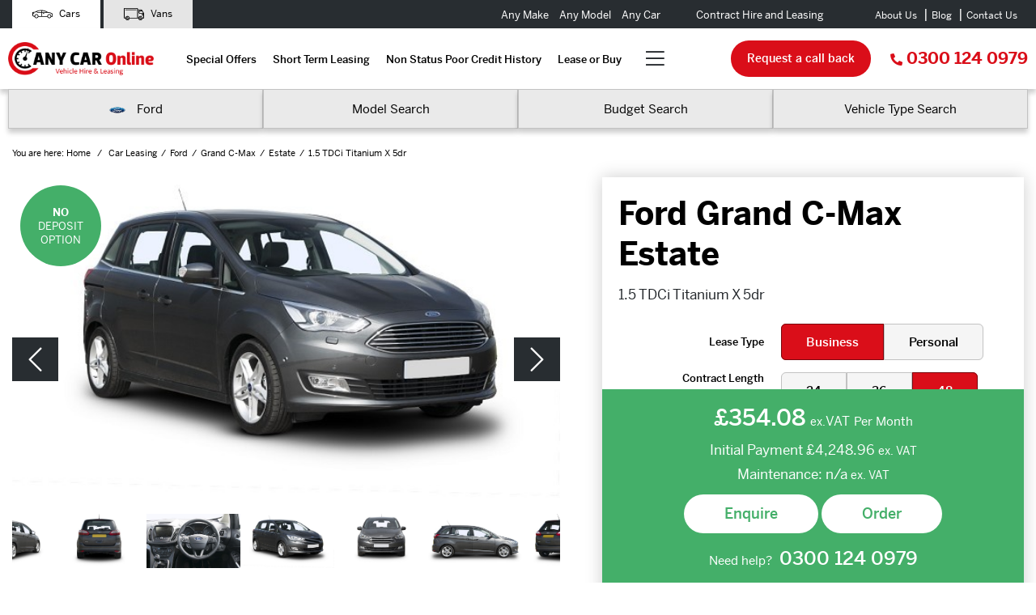

--- FILE ---
content_type: text/html
request_url: https://www.anycaronline.co.uk/car-leasing/ford/grand-c-max/estate/1-5-tdci-titanium-x-5dr.html
body_size: 33628
content:

<!DOCTYPE html>
<html lang="en">
<head>
    <title>Ford Grand C-Max Estate 1.5 TDCi Titanium X 5dr Car Leasing | Any Car Online</title>

    <meta charset="UTF-8">
    <meta name="viewport" content="width=device-width, initial-scale=1.0">
    <meta http-equiv="X-UA-Compatible" content="ie=edge">
    <meta name="description" content="" />
    <meta name="viewport" content="width=device-width, initial-scale=1, maximum-scale=1, user-scalable=0" />
    <link rel="canonical" href="https://www.anycaronline.co.uk/car-leasing/ford/grand-c-max/estate/1-5-tdci-titanium-x-5dr.html" /><meta property="og:url" content="https://www.anycaronline.co.uk/car-leasing/ford/grand-c-max/estate/1-5-tdci-titanium-x-5dr.html" /><meta property="og:type" content="website" /><meta property="og:title" content="Ford Grand C-Max Estate 1.5 TDCi Titanium X 5dr" /><meta property="og:description" content="Lease the Ford Grand C-Max Estate 1.5 TDCi Titanium X 5dr from Any Car Online" /><meta property="og:image" content="https://www.anycaronline.co.uk/images/vehicles/600/ford-grand-c-max-estate-1-5-tdci-titanium-x-5dr-62913.jpg" /><meta property="og:image:type" content="image/jpeg" /><meta property="og:image:width" content="600" /><meta property="og:image:height" content="350" /><meta name="twitter:card" content="summary_large_image"><meta name="twitter:site" content="@AnyCarOnline"><meta name="twitter:title" content="Ford Grand C-Max Estate 1.5 TDCi Titanium X 5dr"><meta name="twitter:description" content="Lease the Ford Grand C-Max Estate 1.5 TDCi Titanium X 5dr from Any Car Online"><meta name="twitter:image" content="https://www.anycaronline.co.uk/images/vehicles/600/ford-grand-c-max-estate-1-5-tdci-titanium-x-5dr-62913.jpg">
    <script>
        dataLayer = [];
    </script>
    <!-- Google Tag Manager -->
    <script>(function(w,d,s,l,i){w[l]=w[l]||[];w[l].push({'gtm.start':
    new Date().getTime(),event:'gtm.js'});var f=d.getElementsByTagName(s)[0],
    j=d.createElement(s),dl=l!='dataLayer'?'&l='+l:'';j.async=true;j.src=
    'https://www.googletagmanager.com/gtm.js?id='+i+dl;f.parentNode.insertBefore(j,f);
    })(window,document,'script','dataLayer','GTM-M2HJ4RF');</script>
    <!-- End Google Tag Manager -->
    

    <link rel="shortcut icon" href="https://www.anycaronline.co.uk/images/iconified/favicon.ico" type="image/x-icon" />
    <link rel="apple-touch-icon" href="https://www.anycaronline.co.uk/images/iconified/apple-touch-icon.png" />
    <link rel="apple-touch-icon" sizes="57x57" href="https://www.anycaronline.co.uk/images/iconified/apple-touch-icon-57x57.png" />
    <link rel="apple-touch-icon" sizes="72x72" href="https://www.anycaronline.co.uk/images/iconified/apple-touch-icon-72x72.png" />
    <link rel="apple-touch-icon" sizes="76x76" href="https://www.anycaronline.co.uk/images/iconified/apple-touch-icon-76x76.png" />
    <link rel="apple-touch-icon" sizes="114x114" href="https://www.anycaronline.co.uk/images/iconified/apple-touch-icon-114x114.png" />
    <link rel="apple-touch-icon" sizes="120x120" href="https://www.anycaronline.co.uk/images/iconified/apple-touch-icon-120x120.png" />
    <link rel="apple-touch-icon" sizes="144x144" href="https://www.anycaronline.co.uk/images/iconified/apple-touch-icon-144x144.png" />
    <link rel="apple-touch-icon" sizes="152x152" href="https://www.anycaronline.co.uk/images/iconified/apple-touch-icon-152x152.png" />

    <script src="https://ajax.googleapis.com/ajax/libs/jquery/3.2.1/jquery.min.js"></script>
    <link rel="stylesheet" href="https://use.typekit.net/nfe1ulq.css">
    <link href="https://www.anycaronline.co.uk/style.css?v=0.11" rel="stylesheet" type="text/css" />
    <link href="https://cdnjs.cloudflare.com/ajax/libs/magnific-popup.js/1.1.0/magnific-popup.min.css" rel="stylesheet" type="text/css" />

    <script src="//maxcdn.bootstrapcdn.com/bootstrap/3.2.0/js/bootstrap.min.js"></script>

    <script type="text/javascript">var sSiteURL = 'https://www.anycaronline.co.uk/'; var bCommercial = false;</script>
    <!--

    *** Commented out for now due to a broken tag! ***

    
    

    -->

   <script type='text/javascript' src='https://platform-api.sharethis.com/js/sharethis.js#property=5e4bc951eb84eb0012392455&product=inline-share-buttons&cms=sop' async='async'></script>

</head>
<body>
<!-- Google Tag Manager (noscript) -->
<noscript><iframe src="https://www.googletagmanager.com/ns.html?id=GTM-M2HJ4RF"
height="0" width="0" style="display:none;visibility:hidden"></iframe></noscript>
<!-- End Google Tag Manager (noscript) -->

<div class="header-top">
    <div class="container">
        <div class="header-top__container">
            <ul class="header-top__list">
                <li class="header-top__list-item">
                    <a href="https://www.anycaronline.co.uk/" class="header-top__list-link header-top__list-link--active">

                        <svg xmlns="http://www.w3.org/2000/svg" class="d-none d-lg-block header-top__svg header-top__svg--car" height="575pt" version="1.1" viewBox="1 -172 575.96023 575" width="575pt">
                        <g id="surface1">
                        <path d="M 240 86.890625 L 278.398438 86.890625 L 278.398438 106.09375 L 240 106.09375 Z M 240 86.890625 " />
                        <path d="M 567.761719 58.1875 L 502.550781 48.875 C 490.660156 41.570312 478.320312 35.03125 465.597656 29.292969 C 423.582031 10.261719 377.980469 0.441406 331.851562 0.492188 L 320.523438 0.492188 C 266.085938 0.53125 212.519531 14.191406 164.707031 40.226562 L 131.796875 58.179688 C 93.273438 58.613281 55.492188 68.859375 22.023438 87.9375 C 8.421875 95.738281 0.0234375 110.210938 0 125.886719 L 0 182.890625 C 0 188.195312 4.296875 192.492188 9.601562 192.492188 L 41.835938 192.492188 C 52.320312 222.402344 85.066406 238.152344 114.976562 227.667969 C 131.441406 221.898438 144.382812 208.953125 150.152344 192.492188 L 406.636719 192.492188 C 417.121094 222.402344 449.867188 238.152344 479.777344 227.667969 C 496.238281 221.898438 509.183594 208.953125 514.953125 192.492188 L 518.398438 192.492188 C 519.621094 192.492188 520.832031 192.261719 521.96875 191.808594 L 553.0625 179.332031 C 566.953125 173.832031 576.050781 160.386719 576 145.453125 L 576 67.691406 C 576 62.917969 572.488281 58.867188 567.761719 58.1875 Z M 133.621094 180.972656 C 129.375 201.75 109.089844 215.152344 88.3125 210.90625 C 67.53125 206.660156 54.128906 186.375 58.375 165.59375 C 62.625 144.816406 82.910156 131.414062 103.6875 135.660156 C 121.566406 139.3125 134.402344 155.042969 134.398438 173.292969 C 134.398438 175.871094 134.136719 178.445312 133.621094 180.972656 Z M 307.199219 173.292969 L 153.597656 173.292969 C 153.597656 141.480469 127.8125 115.691406 96 115.691406 C 64.1875 115.691406 38.398438 141.480469 38.398438 173.292969 L 19.199219 173.292969 L 19.199219 125.886719 C 19.210938 117.09375 23.921875 108.972656 31.554688 104.605469 C 62.882812 86.71875 98.328125 77.304688 134.398438 77.292969 L 307.199219 77.292969 Z M 307.199219 58.09375 L 172.050781 58.09375 L 173.902344 57.082031 C 214.945312 34.777344 260.535156 22.132812 307.199219 20.113281 Z M 326.398438 19.691406 L 331.832031 19.691406 C 370.519531 19.648438 408.855469 26.992188 444.789062 41.332031 L 428.027344 58.09375 L 326.398438 58.09375 Z M 498.421875 180.972656 C 494.175781 201.75 473.890625 215.152344 453.109375 210.90625 C 432.332031 206.660156 418.929688 186.375 423.175781 165.59375 C 427.421875 144.816406 447.710938 131.414062 468.488281 135.660156 C 486.367188 139.3125 499.203125 155.042969 499.199219 173.292969 C 499.199219 175.871094 498.9375 178.445312 498.421875 180.972656 Z M 556.800781 86.890625 L 528 86.890625 L 528 106.09375 L 556.800781 106.09375 L 556.800781 145.453125 C 556.824219 152.527344 552.511719 158.894531 545.933594 161.492188 L 518.398438 172.550781 C 518.398438 171.667969 518.285156 170.792969 518.226562 169.910156 C 518.167969 169.027344 518.148438 167.992188 518.054688 167.03125 C 517.957031 166.070312 517.765625 165.109375 517.613281 164.152344 C 517.457031 163.191406 517.34375 162.230469 517.152344 161.359375 C 516.960938 160.484375 516.679688 159.515625 516.429688 158.601562 C 516.179688 157.691406 515.988281 156.769531 515.699219 155.875 C 515.414062 154.984375 515.066406 154.128906 514.742188 153.253906 C 514.414062 152.382812 514.117188 151.480469 513.78125 150.613281 C 513.445312 149.75 512.992188 148.964844 512.589844 148.148438 C 512.1875 147.332031 511.792969 146.4375 511.34375 145.613281 C 510.890625 144.789062 510.382812 144.085938 509.949219 143.320312 C 509.519531 142.550781 508.992188 141.675781 508.445312 140.890625 C 507.894531 140.101562 507.386719 139.480469 506.859375 138.769531 C 506.332031 138.058594 505.734375 137.222656 505.121094 136.484375 C 504.507812 135.746094 503.933594 135.167969 503.335938 134.5625 C 502.742188 133.960938 502.078125 133.144531 501.417969 132.472656 C 500.753906 131.800781 500.101562 131.269531 499.441406 130.675781 C 498.777344 130.082031 498.066406 129.378906 497.335938 128.753906 C 496.609375 128.132812 495.867188 127.652344 495.140625 127.105469 C 494.410156 126.558594 493.679688 125.972656 492.914062 125.460938 C 492.144531 124.953125 491.28125 124.503906 490.457031 123.964844 C 489.628906 123.425781 488.957031 123.003906 488.179688 122.59375 C 487.402344 122.179688 486.433594 121.746094 485.550781 121.324219 C 484.667969 120.902344 483.976562 120.527344 483.160156 120.183594 C 482.34375 119.835938 481.238281 119.472656 480.28125 119.128906 C 479.320312 118.78125 478.695312 118.511719 477.878906 118.253906 C 476.785156 117.917969 475.664062 117.675781 474.546875 117.398438 C 473.816406 117.226562 473.117188 116.996094 472.378906 116.84375 C 471.199219 116.601562 469.988281 116.46875 468.789062 116.292969 C 468.078125 116.199219 467.398438 116.042969 466.6875 115.976562 C 464.765625 115.785156 462.847656 115.679688 460.832031 115.679688 C 429.03125 115.710938 403.261719 141.480469 403.230469 173.28125 L 326.402344 173.28125 L 326.402344 77.289062 L 432 77.289062 C 434.546875 77.289062 436.988281 76.277344 438.785156 74.476562 L 463.679688 49.582031 C 474.128906 54.554688 484.289062 60.113281 494.113281 66.230469 C 495.246094 66.9375 496.511719 67.402344 497.835938 67.59375 L 556.800781 76.011719 Z M 556.800781 86.890625 " />
                        </g>
                        </svg>


                    Cars</a>
                </li>

                <li class="header-top__list-item">
                    <a href="https://www.anycaronline.co.uk/van-leasing/" class="header-top__list-link">
                        <svg version="1.1" id="Capa_1" class="d-none d-lg-block header-top__svg" xmlns="http://www.w3.org/2000/svg" xmlns:xlink="http://www.w3.org/1999/xlink" x="0px" y="0px" viewBox="0 0 448 448" xml:space="preserve"> <g> <path d="M95.721,304.148c-4.418,0-8,3.582-8,8c0,4.241-3.448,7.691-7.687,7.691c-4.241,0-7.691-3.45-7.691-7.691 c0-4.24,3.45-7.689,7.691-7.689c4.418,0,8-3.582,8-8s-3.582-8-8-8c-13.063,0-23.691,10.627-23.691,23.689 c0,13.063,10.628,23.691,23.691,23.691c13.061,0,23.687-10.628,23.687-23.691C103.721,307.729,100.139,304.148,95.721,304.148z"/> <path d="M384.091,304.148c-4.418,0-8,3.582-8,8c0,4.241-3.448,7.691-7.687,7.691c-4.241,0-7.691-3.45-7.691-7.691 c0-4.24,3.45-7.689,7.691-7.689c4.418,0,8-3.582,8-8s-3.582-8-8-8c-13.063,0-23.691,10.627-23.691,23.689 c0,13.063,10.628,23.691,23.691,23.691c13.061,0,23.687-10.628,23.687-23.691C392.091,307.729,388.509,304.148,384.091,304.148z"/> <path d="M446.89,201.841l-30.671-51.967c-10.519-17.551-20.445-27.8-40.312-29.533c-0.651-0.171-1.336-0.263-2.042-0.263H312.5 v-16.25c0-8.822-7.178-16-16-16H16c-8.822,0-16,7.178-16,16v200.321c0,8.823,7.178,16,16,16h16.691 c3.823,22.684,23.592,40.023,47.346,40.023c23.749,0,43.514-17.339,47.336-40.023h193.688 c3.823,22.684,23.592,40.023,47.346,40.023c23.749,0,43.514-17.339,47.336-40.023H440c4.418,0,8-3.582,8-8V205.907 C448,204.477,447.616,203.072,446.89,201.841z M416.423,232.495c0-4.411,3.589-8,8-8H432v15.749h-15.577V232.495z M427.202,199.963 h-73.491c-0.527-0.109-1.073-0.167-1.633-0.167c-4.5,0-8.161-3.661-8.161-8.162v-32.056h59.45L427.202,199.963z M16,103.828h280.5 v200.321H127.374c-3.82-22.684-23.587-40.023-47.337-40.023c-23.756,0-43.526,17.34-47.347,40.023H16V103.828z M80.037,344.172 c-17.659,0-32.025-14.367-32.025-32.026c0-17.656,14.366-32.021,32.025-32.021c17.653,0,32.016,14.365,32.016,32.021 C112.053,329.805,97.69,344.172,80.037,344.172z M368.407,344.172c-17.659,0-32.025-14.367-32.025-32.026 c0-17.656,14.366-32.021,32.025-32.021c17.653,0,32.016,14.365,32.016,32.021C400.423,329.805,386.061,344.172,368.407,344.172z M415.744,304.149c-3.82-22.684-23.587-40.023-47.337-40.023c-23.756,0-43.526,17.34-47.347,40.023H312.5V136.078h57.074 c10.21,0,16.586,2.152,22.211,7.5h-55.868c-4.418,0-8,3.582-8,8v40.056c0,12.656,9.78,23.071,22.18,24.081 c0.634,0.162,1.298,0.247,1.981,0.247h54.971c-4.101,4.308-6.626,10.129-6.626,16.532v15.749c0,4.418,3.582,8,8,8H432v47.905 H415.744z"/> <path d="M40.333,136.078h231.834c4.418,0,8-3.582,8-8s-3.582-8-8-8H40.333c-4.418,0-8,3.582-8,8S35.915,136.078,40.333,136.078z"/> </g> <g> </g> <g> </g> <g> </g> <g> </g> <g> </g> <g> </g> <g> </g> <g> </g> <g> </g> <g> </g> <g> </g> <g> </g> <g> </g> <g> </g> <g> </g> </svg>

                Vans</a>
                </li>
            </ul>
            <div class="header-top__slogan">
                   <div class="header-top__slogan-text">
                    Any Make <span>Any Model</span> Any Car
                   </div>
                   <div class="d-none d-lg-block header-top__message">
                    Contract Hire and Leasing
                </div>
            </div>
            <div class="d-none d-lg-block">
                <ul class="header-top__navigation"><li class="header-top__navigation-item"><a href="https://www.anycaronline.co.uk/about-us.html" class="header-top__navigation-link">About Us</a></li><li class="header-top__navigation-item"><a href="https://www.anycaronline.co.uk/blog/" class="header-top__navigation-link">Blog</a></li><li class="header-top__navigation-item"><a href="https://www.anycaronline.co.uk/contact-us.html" class="header-top__navigation-link">Contact Us</a></li></ul>
            </div>
        </div>
    </div>
</div>

<header class="header ">
    <div class="header__inner">
        <div class="container header__container">
            <a href="https://www.anycaronline.co.uk/" class="header__logo">
                <img src="https://www.anycaronline.co.uk/images/logo.png" alt="Any Car Online" class="header__logo-img">
            </a>

            <div class="header__nav">
                <ul class="header__nav-list"><li class="d-block d-lg-none header__nav-item"><a href="https://www.anycaronline.co.uk/" class="header__nav-link">Home</a></li><li class="header__nav-item"><a href="https://www.anycaronline.co.uk/car-leasing/special-offers.html" class="header__nav-link">Special Offers</a></li><li class="header__nav-item"><a href="https://www.anycaronline.co.uk/short-term-leasing.html" class="header__nav-link">Short Term Leasing</a></li><li class="header__nav-item"><a href="https://www.anycaronline.co.uk/non-status-poor-credit-history.html" class="header__nav-link">Non Status Poor Credit History</a></li><li class="header__nav-item"><a href="https://www.anycaronline.co.uk/lease-or-buy/" class="header__nav-link">Lease or Buy</a></li><li class="d-none d-lg-block header__nav-item header__nav-item--menu"><i class="header__nav-item-icon fal fa-bars"></i><ul class="header__nav-item-menu header__nav-item-menu"><li class="header__nav-item header__nav-item--drop"><a href="https://www.anycaronline.co.uk/maintenance.html" class="header__nav-link">Maintenance</a></li><li class="header__nav-item header__nav-item--drop"><a href="https://www.anycaronline.co.uk/car-subscription-service.html" class="header__nav-link">Car Subscription Service</a></li><li class="header__nav-item header__nav-item--drop"><a href="https://www.anycaronline.co.uk/lease-or-buy/funding-options.html" class="header__nav-link">Funding Options</a></li><li class="header__nav-item header__nav-item--drop"><a href="https://www.anycaronline.co.uk/faqs.html" class="header__nav-link">FAQs</a></li><li class="header__nav-item header__nav-item--drop"><a href="https://www.anycaronline.co.uk/about-us.html" class="header__nav-link">About Us</a></li><li class="header__nav-item header__nav-item--drop"><a href="https://www.anycaronline.co.uk/blog/" class="header__nav-link">Blog</a></li></ul></li></ul>
                <div class="d-block d-md-none header__nav-small"><ul class="header-top__navigation"><li class="header-top__navigation-item"><a href="https://www.anycaronline.co.uk/about-us.html" class="header-top__navigation-link">About Us</a></li><li class="header-top__navigation-item"><a href="https://www.anycaronline.co.uk/blog/" class="header-top__navigation-link">Blog</a></li><li class="header-top__navigation-item"><a href="https://www.anycaronline.co.uk/contact-us.html" class="header-top__navigation-link">Contact Us</a></li></ul></div>
                <a href="tel:03001240979" class="d-block d-lg-none header__phone-num header__phone-num--menu">
                    <i class="fas fa-phone"></i> 0300 124 0979
                </a>
                <a class="header__request-button header__request-button--mobile" href="#request-popup">
                    Request a call back
                </a>
            </div>

            <div class="header__right">
                <a class="d-none d-lg-block header__request-button" href="#request-popup">
                    Request a call back
                </a>
                <a href="tel:03001240979" class="d-none d-lg-block header__phone-num">
                    <i class="fas fa-phone"></i>0300 124 0979
                </a>
            </div>

            <div class="d-block d-lg-none header__mobile-phone">
                <a href="tel:03001240979" class="header__mobile-phone-num">
                    0300 124 0979
                </a>
            </div>

            <div class="d-block d-lg-none header__mobile-menu">
                <div class="header__mobile-icon">
                    <i class="fal fa-bars"></i>
                </div>
            </div>

            <div class="d-block d-lg-none header__mobile-options">
                <a href="https://www.anycaronline.co.uk/contact-us.html" class="header__mobile-button">
                    Enquire now
                </a>
                <a href="#" class="header__mobile-button header__mobile-button--search search-cars-btn">
                   <i class="fas fa-search"></i> Vehicle search
                </a>
            </div>
        </div>

        <div class="mobile_menu">
            <ul>
                <li class="title title--main"><a href="#">Search Cars<i class="fa fa-times"></i></a></li>
                <li>
                    <ul>
                        <li><a href="javascript:void(0);" data-trigger="manufacturers">By Manufacturer<i class="fa fa-angle-right"></i></a></li>
                        <li><a href="javascript:void(0);" data-trigger="manufacturerSearch">By Make & Model<i class="fa fa-angle-right"></i></a></li>
                        <li><a href="javascript:void(0);" data-trigger="budget">By Budget<i class="fa fa-angle-right"></i></a></li>
                        <li><a href="javascript:void(0);" data-trigger="vehicleType">By Bodytype<i class="fa fa-angle-right"></i></a></li>
                    </ul>
                </li>
            </ul>
            <ul style="left:100%;">

            </ul>
            <ul style="left:200%;">

            </ul>
        </div>

        

<div class="search">
    <div class="container search__container">

        <div class="d-none d-lg-block search__column">
            <div class="search__select">
                <div class="search__select-name search__select-name--selected"><img src="/images/manufacturers/small/ford.png" alt="Ford Logo" /> Ford</div>    
            </div>
            <div class="search__select-dropdown search__select-dropdown--make">
                <ul class="search__select-lists search__select-lists--make">
                    <li class="search__select-list-item"><a href="https://www.anycaronline.co.uk/car-leasing/abarth/" class="search__select-link"><img src="/images/manufacturers/small/abarth.png" class="search__select-img" alt="Abarth Logo" /> Abarth</a></li><li class="search__select-list-item"><a href="https://www.anycaronline.co.uk/car-leasing/alfa-romeo/" class="search__select-link"><img src="/images/manufacturers/small/alfa-romeo.png" class="search__select-img" alt="Alfa Romeo Logo" /> Alfa Romeo</a></li><li class="search__select-list-item"><a href="https://www.anycaronline.co.uk/car-leasing/aston-martin/" class="search__select-link"><img src="/images/manufacturers/small/aston-martin.png" class="search__select-img" alt="Aston Martin Logo" /> Aston Martin</a></li><li class="search__select-list-item"><a href="https://www.anycaronline.co.uk/car-leasing/audi/" class="search__select-link"><img src="/images/manufacturers/small/audi.png" class="search__select-img" alt="Audi Logo" /> Audi</a></li><li class="search__select-list-item"><a href="https://www.anycaronline.co.uk/car-leasing/bentley/" class="search__select-link"><img src="/images/manufacturers/small/bentley.png" class="search__select-img" alt="Bentley Logo" /> Bentley</a></li><li class="search__select-list-item"><a href="https://www.anycaronline.co.uk/car-leasing/bmw/" class="search__select-link"><img src="/images/manufacturers/small/bmw.png" class="search__select-img" alt="BMW Logo" /> BMW</a></li><li class="search__select-list-item"><a href="https://www.anycaronline.co.uk/car-leasing/citroen/" class="search__select-link"><img src="/images/manufacturers/small/citroen.png" class="search__select-img" alt="Citroen Logo" /> Citroen</a></li><li class="search__select-list-item"><a href="https://www.anycaronline.co.uk/car-leasing/cupra/" class="search__select-link"><img src="/images/manufacturers/small/cupra.png" class="search__select-img" alt="Cupra Logo" /> Cupra</a></li><li class="search__select-list-item"><a href="https://www.anycaronline.co.uk/car-leasing/dacia/" class="search__select-link"><img src="/images/manufacturers/small/dacia.png" class="search__select-img" alt="Dacia Logo" /> Dacia</a></li><li class="search__select-list-item"><a href="https://www.anycaronline.co.uk/car-leasing/ds/" class="search__select-link"><img src="/images/manufacturers/small/ds.png" class="search__select-img" alt="DS Logo" /> DS</a></li><li class="search__select-list-item"><a href="https://www.anycaronline.co.uk/car-leasing/fiat/" class="search__select-link"><img src="/images/manufacturers/small/fiat.png" class="search__select-img" alt="Fiat Logo" /> Fiat</a></li><li class="search__select-list-item"><a href="https://www.anycaronline.co.uk/car-leasing/ford/" class="search__select-link"><img src="/images/manufacturers/small/ford.png" class="search__select-img" alt="Ford Logo" /> Ford</a></li><li class="search__select-list-item"><a href="https://www.anycaronline.co.uk/car-leasing/genesis/" class="search__select-link"><img src="/images/manufacturers/small/genesis.png" class="search__select-img" alt="Genesis Logo" /> Genesis</a></li><li class="search__select-list-item"><a href="https://www.anycaronline.co.uk/car-leasing/honda/" class="search__select-link"><img src="/images/manufacturers/small/honda.png" class="search__select-img" alt="Honda Logo" /> Honda</a></li><li class="search__select-list-item"><a href="https://www.anycaronline.co.uk/car-leasing/hyundai/" class="search__select-link"><img src="/images/manufacturers/small/hyundai.png" class="search__select-img" alt="Hyundai Logo" /> Hyundai</a></li><li class="search__select-list-item"><a href="https://www.anycaronline.co.uk/car-leasing/infiniti/" class="search__select-link"><img src="/images/manufacturers/small/infiniti.png" class="search__select-img" alt="Infiniti Logo" /> Infiniti</a></li><li class="search__select-list-item"><a href="https://www.anycaronline.co.uk/car-leasing/jaguar/" class="search__select-link"><img src="/images/manufacturers/small/jaguar.png" class="search__select-img" alt="Jaguar Logo" /> Jaguar</a></li><li class="search__select-list-item"><a href="https://www.anycaronline.co.uk/car-leasing/jeep/" class="search__select-link"><img src="/images/manufacturers/small/jeep.png" class="search__select-img" alt="Jeep Logo" /> Jeep</a></li><li class="search__select-list-item"><a href="https://www.anycaronline.co.uk/car-leasing/kia/" class="search__select-link"><img src="/images/manufacturers/small/kia.png" class="search__select-img" alt="KIA Logo" /> KIA</a></li><li class="search__select-list-item"><a href="https://www.anycaronline.co.uk/car-leasing/lamborghini/" class="search__select-link"><img src="/images/manufacturers/small/lamborghini.png" class="search__select-img" alt="Lamborghini Logo" /> Lamborghini</a></li><li class="search__select-list-item"><a href="https://www.anycaronline.co.uk/car-leasing/land-rover/" class="search__select-link"><img src="/images/manufacturers/small/land-rover.png" class="search__select-img" alt="Land Rover Logo" /> Land Rover</a></li><li class="search__select-list-item"><a href="https://www.anycaronline.co.uk/car-leasing/lexus/" class="search__select-link"><img src="/images/manufacturers/small/lexus.png" class="search__select-img" alt="Lexus Logo" /> Lexus</a></li><li class="search__select-list-item"><a href="https://www.anycaronline.co.uk/car-leasing/lotus/" class="search__select-link"><img src="/images/manufacturers/small/lotus.png" class="search__select-img" alt="Lotus Logo" /> Lotus</a></li><li class="search__select-list-item"><a href="https://www.anycaronline.co.uk/car-leasing/maserati/" class="search__select-link"><img src="/images/manufacturers/small/maserati.png" class="search__select-img" alt="Maserati Logo" /> Maserati</a></li><li class="search__select-list-item"><a href="https://www.anycaronline.co.uk/car-leasing/mazda/" class="search__select-link"><img src="/images/manufacturers/small/mazda.png" class="search__select-img" alt="Mazda Logo" /> Mazda</a></li><li class="search__select-list-item"><a href="https://www.anycaronline.co.uk/car-leasing/mclaren/" class="search__select-link"><img src="/images/manufacturers/small/mclaren.png" class="search__select-img" alt="Mclaren Logo" /> Mclaren</a></li><li class="search__select-list-item"><a href="https://www.anycaronline.co.uk/car-leasing/mercedes-benz/" class="search__select-link"><img src="/images/manufacturers/small/mercedes-benz.png" class="search__select-img" alt="Mercedes-Benz Logo" /> Mercedes-Benz</a></li><li class="search__select-list-item"><a href="https://www.anycaronline.co.uk/car-leasing/mg/" class="search__select-link"><img src="/images/manufacturers/small/mg.png" class="search__select-img" alt="MG Logo" /> MG</a></li><li class="search__select-list-item"><a href="https://www.anycaronline.co.uk/car-leasing/mini/" class="search__select-link"><img src="/images/manufacturers/small/mini.png" class="search__select-img" alt="Mini Logo" /> Mini</a></li><li class="search__select-list-item"><a href="https://www.anycaronline.co.uk/car-leasing/mitsubishi/" class="search__select-link"><img src="/images/manufacturers/small/mitsubishi.png" class="search__select-img" alt="Mitsubishi Logo" /> Mitsubishi</a></li><li class="search__select-list-item"><a href="https://www.anycaronline.co.uk/car-leasing/nissan/" class="search__select-link"><img src="/images/manufacturers/small/nissan.png" class="search__select-img" alt="Nissan Logo" /> Nissan</a></li><li class="search__select-list-item"><a href="https://www.anycaronline.co.uk/car-leasing/peugeot/" class="search__select-link"><img src="/images/manufacturers/small/peugeot.png" class="search__select-img" alt="Peugeot Logo" /> Peugeot</a></li><li class="search__select-list-item"><a href="https://www.anycaronline.co.uk/car-leasing/polestar/" class="search__select-link"><img src="/images/manufacturers/small/polestar.png" class="search__select-img" alt="Polestar Logo" /> Polestar</a></li><li class="search__select-list-item"><a href="https://www.anycaronline.co.uk/car-leasing/porsche/" class="search__select-link"><img src="/images/manufacturers/small/porsche.png" class="search__select-img" alt="Porsche Logo" /> Porsche</a></li><li class="search__select-list-item"><a href="https://www.anycaronline.co.uk/car-leasing/renault/" class="search__select-link"><img src="/images/manufacturers/small/renault.png" class="search__select-img" alt="Renault Logo" /> Renault</a></li><li class="search__select-list-item"><a href="https://www.anycaronline.co.uk/car-leasing/rolls-royce/" class="search__select-link"><img src="/images/manufacturers/small/rolls-royce.png" class="search__select-img" alt="Rolls-Royce Logo" /> Rolls-Royce</a></li><li class="search__select-list-item"><a href="https://www.anycaronline.co.uk/car-leasing/seat/" class="search__select-link"><img src="/images/manufacturers/small/seat.png" class="search__select-img" alt="Seat Logo" /> Seat</a></li><li class="search__select-list-item"><a href="https://www.anycaronline.co.uk/car-leasing/skoda/" class="search__select-link"><img src="/images/manufacturers/small/skoda.png" class="search__select-img" alt="Skoda Logo" /> Skoda</a></li><li class="search__select-list-item"><a href="https://www.anycaronline.co.uk/car-leasing/smart/" class="search__select-link"><img src="/images/manufacturers/small/smart.png" class="search__select-img" alt="Smart Logo" /> Smart</a></li><li class="search__select-list-item"><a href="https://www.anycaronline.co.uk/car-leasing/ssangyong/" class="search__select-link"><img src="/images/manufacturers/small/ssangyong.png" class="search__select-img" alt="Ssangyong Logo" /> Ssangyong</a></li><li class="search__select-list-item"><a href="https://www.anycaronline.co.uk/car-leasing/subaru/" class="search__select-link"><img src="/images/manufacturers/small/subaru.png" class="search__select-img" alt="Subaru Logo" /> Subaru</a></li><li class="search__select-list-item"><a href="https://www.anycaronline.co.uk/car-leasing/suzuki/" class="search__select-link"><img src="/images/manufacturers/small/suzuki.png" class="search__select-img" alt="Suzuki Logo" /> Suzuki</a></li><li class="search__select-list-item"><a href="https://www.anycaronline.co.uk/car-leasing/tesla/" class="search__select-link"><img src="/images/manufacturers/small/tesla.png" class="search__select-img" alt="Tesla Logo" /> Tesla</a></li><li class="search__select-list-item"><a href="https://www.anycaronline.co.uk/car-leasing/toyota/" class="search__select-link"><img src="/images/manufacturers/small/toyota.png" class="search__select-img" alt="Toyota Logo" /> Toyota</a></li><li class="search__select-list-item"><a href="https://www.anycaronline.co.uk/car-leasing/vauxhall/" class="search__select-link"><img src="/images/manufacturers/small/vauxhall.png" class="search__select-img" alt="Vauxhall Logo" /> Vauxhall</a></li><li class="search__select-list-item"><a href="https://www.anycaronline.co.uk/car-leasing/volkswagen/" class="search__select-link"><img src="/images/manufacturers/small/volkswagen.png" class="search__select-img" alt="Volkswagen Logo" /> Volkswagen</a></li><li class="search__select-list-item"><a href="https://www.anycaronline.co.uk/car-leasing/volvo/" class="search__select-link"><img src="/images/manufacturers/small/volvo.png" class="search__select-img" alt="Volvo Logo" /> Volvo</a></li>
                </ul>
            </div>
        </div>        

        <div class="d-none d-lg-block search__column">
            <div class="search__select">
                <div class="search__select-name">Model Search</div>
            </div>
            <div class="search__select-dropdown search__select-dropdown--model">
                <form class="search__model-selection" action="" method="post">
                    <select id="range-search-select">
                        <option value="">Select a make</option>
                        <option value="Abarth" data-slug="car-leasing/abarth/">Abarth</option><option value="Alfa Romeo" data-slug="car-leasing/alfa-romeo/">Alfa Romeo</option><option value="Aston Martin" data-slug="car-leasing/aston-martin/">Aston Martin</option><option value="Audi" data-slug="car-leasing/audi/">Audi</option><option value="Bentley" data-slug="car-leasing/bentley/">Bentley</option><option value="BMW" data-slug="car-leasing/bmw/">BMW</option><option value="Citroen" data-slug="car-leasing/citroen/">Citroen</option><option value="Cupra" data-slug="car-leasing/cupra/">Cupra</option><option value="Dacia" data-slug="car-leasing/dacia/">Dacia</option><option value="DS" data-slug="car-leasing/ds/">DS</option><option value="Fiat" data-slug="car-leasing/fiat/">Fiat</option><option value="Ford" data-slug="car-leasing/ford/">Ford</option><option value="Genesis" data-slug="car-leasing/genesis/">Genesis</option><option value="Honda" data-slug="car-leasing/honda/">Honda</option><option value="Hyundai" data-slug="car-leasing/hyundai/">Hyundai</option><option value="Infiniti" data-slug="car-leasing/infiniti/">Infiniti</option><option value="Jaguar" data-slug="car-leasing/jaguar/">Jaguar</option><option value="Jeep" data-slug="car-leasing/jeep/">Jeep</option><option value="KIA" data-slug="car-leasing/kia/">KIA</option><option value="Lamborghini" data-slug="car-leasing/lamborghini/">Lamborghini</option><option value="Land Rover" data-slug="car-leasing/land-rover/">Land Rover</option><option value="Lexus" data-slug="car-leasing/lexus/">Lexus</option><option value="Lotus" data-slug="car-leasing/lotus/">Lotus</option><option value="Maserati" data-slug="car-leasing/maserati/">Maserati</option><option value="Mazda" data-slug="car-leasing/mazda/">Mazda</option><option value="Mclaren" data-slug="car-leasing/mclaren/">Mclaren</option><option value="Mercedes-Benz" data-slug="car-leasing/mercedes-benz/">Mercedes-Benz</option><option value="MG" data-slug="car-leasing/mg/">MG</option><option value="Mini" data-slug="car-leasing/mini/">Mini</option><option value="Mitsubishi" data-slug="car-leasing/mitsubishi/">Mitsubishi</option><option value="Nissan" data-slug="car-leasing/nissan/">Nissan</option><option value="Peugeot" data-slug="car-leasing/peugeot/">Peugeot</option><option value="Polestar" data-slug="car-leasing/polestar/">Polestar</option><option value="Porsche" data-slug="car-leasing/porsche/">Porsche</option><option value="Renault" data-slug="car-leasing/renault/">Renault</option><option value="Rolls-Royce" data-slug="car-leasing/rolls-royce/">Rolls-Royce</option><option value="Seat" data-slug="car-leasing/seat/">Seat</option><option value="Skoda" data-slug="car-leasing/skoda/">Skoda</option><option value="Smart" data-slug="car-leasing/smart/">Smart</option><option value="Ssangyong" data-slug="car-leasing/ssangyong/">Ssangyong</option><option value="Subaru" data-slug="car-leasing/subaru/">Subaru</option><option value="Suzuki" data-slug="car-leasing/suzuki/">Suzuki</option><option value="Tesla" data-slug="car-leasing/tesla/">Tesla</option><option value="Toyota" data-slug="car-leasing/toyota/">Toyota</option><option value="Vauxhall" data-slug="car-leasing/vauxhall/">Vauxhall</option><option value="Volkswagen" data-slug="car-leasing/volkswagen/">Volkswagen</option><option value="Volvo" data-slug="car-leasing/volvo/">Volvo</option>
                    </select>
                    <select id="range-search-sub-select">
                        <option value="">Select a model</option>
                    </select>

                    <button type="submit" class="search__select-button">Search Cars</button>
                </form>
            </div>
        </div>

        <div class="d-none d-lg-block search__column">
            <div class="search__select">
                <div class="search__select-name">Budget Search</div> 
            </div>
            <div class="search__select-dropdown search__select-dropdown--price">
                <ul class="search__select-lists">
                    <li class="search__select-list-item"><a href="https://www.anycaronline.co.uk/car-leasing/below-150.html" class="search__select-link search__select-link--price">Below &pound;150</a></li><li class="search__select-list-item"><a href="https://www.anycaronline.co.uk/car-leasing/below-200.html" class="search__select-link search__select-link--price">Below &pound;200</a></li><li class="search__select-list-item"><a href="https://www.anycaronline.co.uk/car-leasing/200-250.html" class="search__select-link search__select-link--price">&pound;200 - &pound;250</a></li><li class="search__select-list-item"><a href="https://www.anycaronline.co.uk/car-leasing/250-350.html" class="search__select-link search__select-link--price">&pound;250 - &pound;350</a></li><li class="search__select-list-item"><a href="https://www.anycaronline.co.uk/car-leasing/350-450.html" class="search__select-link search__select-link--price">&pound;350 - &pound;450</a></li><li class="search__select-list-item"><a href="https://www.anycaronline.co.uk/car-leasing/450-550.html" class="search__select-link search__select-link--price">&pound;450 - &pound;550</a></li><li class="search__select-list-item"><a href="https://www.anycaronline.co.uk/car-leasing/above-550.html" class="search__select-link search__select-link--price">Above &pound;550</a></li>
                </ul>
            </div>
        </div>
        
        <div class="d-none d-lg-block search__column">
            <div class="search__select">
                <div class="search__select-name">Vehicle Type Search</div>
            </div>
            <div class="search__select-dropdown search__select-dropdown--types">
                <ul class="search__select-lists search__select-lists--types">
                    <li class="search__select-list-item"><a href="https://www.anycaronline.co.uk/car-leasing/suvs-and-4x4s.html" class="search__select-link"><img src="/images/vehicle-types/suvs-and-4x4s.png" alt="SUVs &amp; 4X4s" /> SUVs &amp; 4X4s</a></li><li class="search__select-list-item"><a href="https://www.anycaronline.co.uk/car-leasing/city-cars.html" class="search__select-link"><img src="/images/vehicle-types/city-cars.png" alt="City-Cars" /> City-Cars</a></li><li class="search__select-list-item"><a href="https://www.anycaronline.co.uk/car-leasing/coupe.html" class="search__select-link"><img src="/images/vehicle-types/coupe.png" alt="Coupe" /> Coupe</a></li><li class="search__select-list-item"><a href="https://www.anycaronline.co.uk/car-leasing/convertible.html" class="search__select-link"><img src="/images/vehicle-types/convertible.png" alt="Convertible" /> Convertible</a></li><li class="search__select-list-item"><a href="https://www.anycaronline.co.uk/car-leasing/estate.html" class="search__select-link"><img src="/images/vehicle-types/estate.png" alt="Estate" /> Estate</a></li><li class="search__select-list-item"><a href="https://www.anycaronline.co.uk/car-leasing/hatchback.html" class="search__select-link"><img src="/images/vehicle-types/hatchback.png" alt="Hatchback" /> Hatchback</a></li><li class="search__select-list-item"><a href="https://www.anycaronline.co.uk/car-leasing/saloon.html" class="search__select-link"><img src="/images/vehicle-types/saloon.png" alt="Saloon" /> Saloon</a></li><li class="search__select-list-item"><a href="https://www.anycaronline.co.uk/car-leasing/mpvs-people-carriers-and-7-seaters.html" class="search__select-link"><img src="/images/vehicle-types/mpvs-people-carriers-and-7-seaters.png" alt="MPVs, People Carriers &amp; 7-Seaters" /> MPVs, People Carriers &amp; 7-Seaters</a></li><li class="search__select-list-item"><a href="https://www.anycaronline.co.uk/car-leasing/minibuses.html" class="search__select-link"><img src="/images/vehicle-types/minibuses.png" alt="Minibuses" /> Minibuses</a></li><li class="search__select-list-item"><a href="https://www.anycaronline.co.uk/car-leasing/prestige.html" class="search__select-link"><img src="/images/vehicle-types/prestige.png" alt="Prestige" /> Prestige</a></li><li class="search__select-list-item"><a href="https://www.anycaronline.co.uk/car-leasing/performance.html" class="search__select-link"><img src="/images/vehicle-types/performance.png" alt="Performance" /> Performance</a></li><li class="search__select-list-item"><a href="https://www.anycaronline.co.uk/car-leasing/electric.html" class="search__select-link"><img src="/images/vehicle-types/electric.png" alt="Electric" /> Electric</a></li>
                    <!-- <li class="search__select-list-item">
                        <a href="https://anycaronline.revivedm.com/pickup-truck-leasing.html" class="search__select-link">
                            <img src="/images/vehicle-types/pickup-trucks.png" alt="Pickup Trucks" />
                            Pickup Truck
                        </a>
                    </li> -->
                </ul>
            </div>
        </div>
        
        <div class="d-block d-lg-none search__column search__column--submit">
            <button type="submit" class="search__column-submit-btn">Search Deals <span class="search__button-clear"></span><span id="num-serach-results">(28 Found)</span></button>
        </div>

    </div>
</div>

    
    </div>

</header> 

<form id="request-popup" class="mfp-hide white-popup-block header__pop-up">
    <div class="header__pop-up-title">Request a callback</div>
    
    <label for="" class="header__pop-up-label">Full Name <span class="required">*</span></label>
    <input type="text" class="header__pop-up-input" name="name" value="" required />
    <label for="" class="header__pop-up-label">Email Address <span class="required">*</span></label>
    <input type="text" class="header__pop-up-input" name="email" value="" required />
    <label for="" class="header__pop-up-label">Phone Number <span class="required">*</span></label>
    <input type="text" class="header__pop-up-input" name="phone" value="" required />

    <div class="header__pop-up-label">Credit History <span class="required">*</span></div>
    <div class="header__pop-up-fields">
        <div class="header__pop-up-field">
            <input id="good" type="radio" name="credit-history" value="Good" class="header__pop-up-input header__pop-up-input--radio">
            <label for="good" class="header__pop-up-label header__pop-up-label--radio">Good</label>
        </div>
        <div class="header__pop-up-field">
            <input id="poor" type="radio" name="credit-history" value="Bad/Poor" class="header__pop-up-input header__pop-up-input--radio">
            <label for="poor" class="header__pop-up-label header__pop-up-label--radio">Bad/Poor</label>
        </div>
    </div>

    <div class="header__pop-up-fields">
        <input type="checkbox" name="marketing" class="header__pop-up-input header__pop-up-input--checkbox" value="Y" id="marketing">
        <label for="marketing" class="header__pop-up-label header__pop-up-label--small">I wish to receive information from Any Car Group with updates and relevant marketing information and promotions for automotive related goods and services, including our Newsletter</label>
    </div>
    
    <div class="header__pop-up-fields">
        <input type="checkbox" name="gdpr" class="header__pop-up-input header__pop-up-input--checkbox" value="Y" id="understood">
        <label for="understood" class="header__pop-up-label header__pop-up-label--small">I have read, understood and agree to the <a href="https://www.anycaronline.co.uk//privacy-policy-and-gdpr.html">Privacy Policy</a> and <a href="https://www.anycaronline.co.uk//information-notice.html">Information Notice</a> <span class="required">*</span></label>
    </div>

    <button type="button" class="header__pop-up-button g-recaptcha" data-sitekey="6Le_4twUAAAAABfBfcfDk3KFcbduqHf-M8Juv-tn" data-callback="onSubmitRequestACallback">Submit</button>
</form>
<div class="breadcrumb">
    <div class="container">
        <div class="breadcrumb__text">
            You are here:
        </div>
        <ol class="breadcrumb__list" itemscope itemtype="http://schema.org/BreadcrumbList">
            <li class="breadcrumb__item" itemprop="itemListElement" itemscope itemtype="http://schema.org/ListItem"><a href="https://www.anycaronline.co.uk/" class="breadcrumb__item-link" itemtype="http://schema.org/Thing" itemprop="item">Home <meta itemprop="name" content="Home" /></a><meta itemprop="position" content="1" /></li>
            <li class="breadcrumb__item" itemprop="itemListElement" itemscope itemtype="http://schema.org/ListItem"><a href="https://www.anycaronline.co.uk/car-leasing/" class="breadcrumb__item-link" itemtype="http://schema.org/Thing" itemprop="item"><span itemprop="name">Car Leasing</span></a><meta itemprop="position" content="2" /></li><li class="breadcrumb__item" itemprop="itemListElement" itemscope itemtype="http://schema.org/ListItem"><a href="https://www.anycaronline.co.uk/car-leasing/ford/" class="breadcrumb__item-link" itemtype="http://schema.org/Thing" itemprop="item"><span itemprop="name">Ford</span></a><meta itemprop="position" content="3" /></li><li class="breadcrumb__item" itemprop="itemListElement" itemscope itemtype="http://schema.org/ListItem"><a href="https://www.anycaronline.co.uk/car-leasing/ford/grand-c-max/" class="breadcrumb__item-link" itemtype="http://schema.org/Thing" itemprop="item"><span itemprop="name">Grand C-Max</span></a><meta itemprop="position" content="4" /></li><li class="breadcrumb__item" itemprop="itemListElement" itemscope itemtype="http://schema.org/ListItem"><a href="https://www.anycaronline.co.uk/car-leasing/ford/grand-c-max/estate/" class="breadcrumb__item-link" itemtype="http://schema.org/Thing" itemprop="item"><span itemprop="name">Estate</span></a><meta itemprop="position" content="5" /></li><li class="breadcrumb__item" itemprop="itemListElement" itemscope itemtype="http://schema.org/ListItem"><a href="https://www.anycaronline.co.uk/car-leasing/ford/grand-c-max/estate/1-5-tdci-titanium-x-5dr.html" class="breadcrumb__item-link" itemtype="http://schema.org/Thing" itemprop="item"><span itemprop="name">1.5 TDCi Titanium X 5dr</span></a><meta itemprop="position" content="6" /></li>
        </ol>
    </div>
</div>


<div class="vehicle">
    <div class="container vehicle__container vehicle__container--vehicle-page">
        
        <div class="vehicle__gallery">
            <span class="d-none d-lg-block vehicle__no-deposit"><span class="vehicle__no-deposit-text"><span class="vehicle__no-deposit-no">NO</span> DEPOSIT OPTION</span></span><div class="d-none d-lg-block vehicle__images"><div class="d-none d-lg-block vehicle__gallery-main"><div><img src="https://www.anycaronline.co.uk/images/vehicles/600/ford-grand-c-max-estate-1-5-tdci-titanium-x-5dr-62913.jpg" alt="Ford Grand C-Max Estate 1.5 TDCi Titanium X 5dr" class="vehicle__gallery-img" /></div><div><img src="https://www.anycaronline.co.uk/images/vehicles/front/600/ford-grand-c-max-estate-1-5-tdci-titanium-x-5dr-62913.jpg" alt="Ford Grand C-Max Estate 1.5 TDCi Titanium X 5dr" class="vehicle__gallery-img" /></div><div><img src="https://www.anycaronline.co.uk/images/vehicles/profile/600/ford-grand-c-max-estate-1-5-tdci-titanium-x-5dr-62913.jpg" alt="Ford Grand C-Max Estate 1.5 TDCi Titanium X 5dr" class="vehicle__gallery-img" /></div><div><img src="https://www.anycaronline.co.uk/images/vehicles/rear-three-quarter/600/ford-grand-c-max-estate-1-5-tdci-titanium-x-5dr-62913.jpg" alt="Ford Grand C-Max Estate 1.5 TDCi Titanium X 5dr" class="vehicle__gallery-img" /></div><div><img src="https://www.anycaronline.co.uk/images/vehicles/rear/600/ford-grand-c-max-estate-1-5-tdci-titanium-x-5dr-62913.jpg" alt="Ford Grand C-Max Estate 1.5 TDCi Titanium X 5dr" class="vehicle__gallery-img" /></div><div><img src="https://www.anycaronline.co.uk/images/vehicles/interior/600/ford-grand-c-max-estate-1-5-tdci-titanium-x-5dr-62913.jpg" alt="Ford Grand C-Max Estate 1.5 TDCi Titanium X 5dr" class="vehicle__gallery-img" /></div></div></div><div class="d-none d-lg-block vehicle__gallery-thumbs"><img src="https://www.anycaronline.co.uk/images/vehicles/600/ford-grand-c-max-estate-1-5-tdci-titanium-x-5dr-62913.jpg" alt="" class="vehicle__gallery-thumb" /><img src="https://www.anycaronline.co.uk/images/vehicles/front/600/ford-grand-c-max-estate-1-5-tdci-titanium-x-5dr-62913.jpg" alt="" class="vehicle__gallery-thumb" /><img src="https://www.anycaronline.co.uk/images/vehicles/profile/600/ford-grand-c-max-estate-1-5-tdci-titanium-x-5dr-62913.jpg" alt="" class="vehicle__gallery-thumb" /><img src="https://www.anycaronline.co.uk/images/vehicles/rear-three-quarter/600/ford-grand-c-max-estate-1-5-tdci-titanium-x-5dr-62913.jpg" alt="" class="vehicle__gallery-thumb" /><img src="https://www.anycaronline.co.uk/images/vehicles/rear/600/ford-grand-c-max-estate-1-5-tdci-titanium-x-5dr-62913.jpg" alt="" class="vehicle__gallery-thumb" /><img src="https://www.anycaronline.co.uk/images/vehicles/interior/600/ford-grand-c-max-estate-1-5-tdci-titanium-x-5dr-62913.jpg" alt="" class="vehicle__gallery-thumb" /></div>
        
            <div class="vehicle__highlights">
                <div class="vehicle__highlights-inner">
                    <h3 class="vehicle__subtitle vehicle__subtitle--info">Vehicle Information</h3>
                    <div class="vehicle__social">
                        <div class="sharethis-inline-share-buttons"></div>
                    </div>
                </div>

                <div class="vehicle__highlights-grid"><div class="vehicle__highlights-block"><div class="vehicle__highlights-block-title">Price OTR</div><div class="vehicle__highlights-block-text">&pound;28,575</div></div><div class="vehicle__highlights-block"><div class="vehicle__highlights-block-title">0-62 mph</div><div class="vehicle__highlights-block-text">- Seconds</div></div><div class="vehicle__highlights-block"><div class="vehicle__highlights-block-title">Transmission</div><div class="vehicle__highlights-block-text">Manual</div></div><div class="vehicle__highlights-block"><div class="vehicle__highlights-block-title">Fuel Type</div><div class="vehicle__highlights-block-text">Diesel</div></div><div class="vehicle__highlights-block"><div class="vehicle__highlights-block-title">Fuel Economy</div><div class="vehicle__highlights-block-text">-1 MPG</div></div><div class="vehicle__highlights-block"><div class="vehicle__highlights-block-title">CO<sup>2</sup></div><div class="vehicle__highlights-block-text">-1 g/km</div></div></div>
            </div>

            <ul class="vehicle__tabs nav">
                <li class="vehicle__tabs-tab active">
                    <a href="#standard" data-toggle="tab" class="vehicle__tabs-link">Standard Equipment</a>
                </li>
                <li class="vehicle__tabs-tab">
                    <a href="#technical" data-toggle="tab" class="vehicle__tabs-link">Technical Specification</a>
                </li>
            </ul>

            <div class="tab-content vehicle__tabs-content">
                <div class="tab-pane active" id="standard">
                    
                </div>
                <div class="tab-pane" id="technical">
                    
                </div>
            </div>

        </div>

        <div class="d-block d-lg-none vehicle__mobile-image">
            <span class="vehicle__no-deposit"><span class="vehicle__no-deposit-text"><span class="vehicle__no-deposit-no">NO</span> DEPOSIT OPTION</span></span><div class="vehicle__images"><div class="vehicle__gallery-main"><div><img src="https://www.anycaronline.co.uk/images/vehicles/600/ford-grand-c-max-estate-1-5-tdci-titanium-x-5dr-62913.jpg" alt="Ford Grand C-Max Estate 1.5 TDCi Titanium X 5dr" class="vehicle__gallery-img" /></div><div><img src="https://www.anycaronline.co.uk/images/vehicles/front/600/ford-grand-c-max-estate-1-5-tdci-titanium-x-5dr-62913.jpg" alt="Ford Grand C-Max Estate 1.5 TDCi Titanium X 5dr" class="vehicle__gallery-img" /></div><div><img src="https://www.anycaronline.co.uk/images/vehicles/profile/600/ford-grand-c-max-estate-1-5-tdci-titanium-x-5dr-62913.jpg" alt="Ford Grand C-Max Estate 1.5 TDCi Titanium X 5dr" class="vehicle__gallery-img" /></div><div><img src="https://www.anycaronline.co.uk/images/vehicles/rear-three-quarter/600/ford-grand-c-max-estate-1-5-tdci-titanium-x-5dr-62913.jpg" alt="Ford Grand C-Max Estate 1.5 TDCi Titanium X 5dr" class="vehicle__gallery-img" /></div><div><img src="https://www.anycaronline.co.uk/images/vehicles/rear/600/ford-grand-c-max-estate-1-5-tdci-titanium-x-5dr-62913.jpg" alt="Ford Grand C-Max Estate 1.5 TDCi Titanium X 5dr" class="vehicle__gallery-img" /></div><div><img src="https://www.anycaronline.co.uk/images/vehicles/interior/600/ford-grand-c-max-estate-1-5-tdci-titanium-x-5dr-62913.jpg" alt="Ford Grand C-Max Estate 1.5 TDCi Titanium X 5dr" class="vehicle__gallery-img" /></div></div></div><div class="vehicle__gallery-thumbs"><img src="https://www.anycaronline.co.uk/images/vehicles/600/ford-grand-c-max-estate-1-5-tdci-titanium-x-5dr-62913.jpg" alt="" class="vehicle__gallery-thumb" /><img src="https://www.anycaronline.co.uk/images/vehicles/front/600/ford-grand-c-max-estate-1-5-tdci-titanium-x-5dr-62913.jpg" alt="" class="vehicle__gallery-thumb" /><img src="https://www.anycaronline.co.uk/images/vehicles/profile/600/ford-grand-c-max-estate-1-5-tdci-titanium-x-5dr-62913.jpg" alt="" class="vehicle__gallery-thumb" /><img src="https://www.anycaronline.co.uk/images/vehicles/rear-three-quarter/600/ford-grand-c-max-estate-1-5-tdci-titanium-x-5dr-62913.jpg" alt="" class="vehicle__gallery-thumb" /><img src="https://www.anycaronline.co.uk/images/vehicles/rear/600/ford-grand-c-max-estate-1-5-tdci-titanium-x-5dr-62913.jpg" alt="" class="vehicle__gallery-thumb" /><img src="https://www.anycaronline.co.uk/images/vehicles/interior/600/ford-grand-c-max-estate-1-5-tdci-titanium-x-5dr-62913.jpg" alt="" class="vehicle__gallery-thumb" /></div>
        </div>

        <div class="vehicle__info">
            <div class="vehicle__info-inner">
			
            <h1 class="vehicle__title vehicle__title--main">Ford Grand C-Max Estate</h1>
            <h2 class="vehicle__subtitle--main">1.5 TDCi Titanium X 5dr</h2>

            <div class="vehicle__options-container"><div class="vehicle__options"><h4 class="vehicle__option-title">Lease Type</h4><div class="vehicle__option-select vehicle__option-select--type"><a href="javascript:void(0);" data-value="business" class="vehicle__option vehicle__option--selected" data-group="lease-type">Business</a><a href="javascript:void(0);" data-value="personal" class="vehicle__option" data-group="lease-type">Personal</a></div></div><div class="vehicle__options vehicle__options--contract"><h4 class="vehicle__option-title">Contract Length <span class="vehicle__option-subtitle">(months)</span></h4><div class="vehicle__option-select vehicle__option-select--length"><a href="javascript:void(0);" data-value="24" class="vehicle__option vehicle__option--contract" data-group="contract">24</a><a href="javascript:void(0);" data-value="36" class="vehicle__option vehicle__option--contract" data-group="contract">36</a><a href="javascript:void(0);" data-value="48" class="vehicle__option vehicle__option--contract vehicle__option--selected" data-group="contract">48</a></div></div></div><div class="vehicle__options-container"><div class="vehicle__options"><h4 class="vehicle__option-title">Initial Rental <span class="vehicle__option-subtitle">(months)</span></h4><div class="vehicle__option-select vehicle__option-select--rental"><a href="javascript:void(0);" data-value="3" class="vehicle__option" data-group="initial-rental">3</a><a href="javascript:void(0);" data-value="6" class="vehicle__option" data-group="initial-rental">6</a><a href="javascript:void(0);" data-value="9" class="vehicle__option" data-group="initial-rental">9</a><a href="javascript:void(0);" data-value="12" class="vehicle__option vehicle__option--selected" data-group="initial-rental">12</a></div></div><div class="vehicle__options"><h4 class="vehicle__option-title">Annual Mileage</h4><div class="vehicle__option-select"><select id="annual-mileage" name="" class="vehicle__option-select"><option value="5000">5,000</option><option value="8000" selected="selected">8,000</option><option value="10000">10,000</option><option value="12000">12,000</option><option value="15000">15,000</option></select></div></div></div><div class="vehicle__options-container"><div class="vehicle__options"><h4 class="vehicle__option-title">Are you interested in vehicle maintenance?</h4><div class="vehicle__option-select"><div class="vehicle__option-checkboxes"><input class="vehicle__option-check" id="maintenance-no" type="radio" name="radMaintenance" value="N" checked="checked" /><label class="vehicle__option-label vehicle__option-label--no" for="maintenance-no">No</label><input class="vehicle__option-check" id="maintenance-yes" type="radio" name="radMaintenance" value="Y" /><label class="vehicle__option-label" for="maintenance-yes">Yes (<span class="vehicle__option-yes" id="maintenance">&pound;17.53 extra per month</span>)</label></div></div></div><div id="vehicle-options" class="vehicle__more-options"><div class="vehicle__subtitle">Vehicle Options</div><hr><div class="vehicle__option-buttons"><div class="vehicle__selected" id="selected-paint-trim" style="display:none;"><div class="vehicle__selected-title">You have selected:</div><div class="vehicle__selected-item" id="selected-paint" style="display:none;"></div><div class="vehicle__selected-item" id="selected-trim" style="display:none;"></div></div><div class="vehicle__selected" id="selected-options" style="display:none;"><div class="vehicle__selected-title">You have selected:</div></div></div><div id="vehicle-stock-notice" style="display:none;"><div class="vehicle__stock-notice">Please note: you cannot add options to this deal as it is a stock vehicle</div><div class="vehicle__offer-description"></div></div>

            <div class="vehicle__pricing-clause">Excess mileage charges will apply if quoted contract mileage allocation is exceeded.</div>

			<div class="vehicle__advert-id">Advert ID: <span id="advert-id">13NJJ</span></div>

            <script type="text/javascript">
                var sInitialPaintColour         = '';
                var sInitialInteriorTrim        = '';
                var sInitialSelectedOptions     = '';
                var iInitialNumSelectedOptions  = 0;

                $(function() {
                    $('.vehicle__option').on('click', function(e) {
                        e.preventDefault();
                        e.stopPropagation();

                        var sDataGroup = $(this).attr('data-group');

                        $('.vehicle__option[data-group=\'' + sDataGroup + '\']').not($(this)).removeClass('vehicle__option--selected');
                        $(this).addClass('vehicle__option--selected');

                        if(sDataGroup == 'lease-type') {
                            $('#type-' + $(this).attr('data-value')).prop('checked', true);
                            $('#type-' + $(this).attr('data-value')).change();
                        }

                        updatePricing();
                    });

                    $('#annual-mileage, input[name=\'radMaintenance\']').on('change', function() { updatePricing(); });
                });

                function updatePricing() {
                    var sLeaseType = $('.vehicle__option.vehicle__option--selected[data-group=\'lease-type\']').attr('data-value');
                    var iContractLength   = $('.vehicle__option.vehicle__option--selected[data-group=\'contract\']').attr('data-value');
                    var iNumMonthsUpFront = $('.vehicle__option.vehicle__option--selected[data-group=\'initial-rental\']').attr('data-value');
                    var iAnnualMileage = $('#annual-mileage').val();
                    var bMaintenance = ($('input[name=\'radMaintenance\']:checked').val() == 'Y');
                    var sPaintColour = $('#form-paint').val();
                    var sInteriorTrim = $('#form-interior').val();
                    var sOptionalExtras = $('#form-optional-extras').val();
                    var bCommerical = false;

                    if(sLeaseType == 'business') {
                        $('.business-optional-extra').show();
                        $('.personal-optional-extra').hide();
                    } else {
                        $('.business-optional-extra').hide();
                        $('.personal-optional-extra').show();
                    }

                    $('#form-lease-type').val(sLeaseType);
                    $('#form-contract-length').val(iContractLength);
                    $('#form-num-months-up-front').val(iNumMonthsUpFront);
                    $('#form-mileage').val(iAnnualMileage);
                    $('#form-maintenance').val(bMaintenance);

                    $.post('/ajax/ajaxUpdatePricing.html',
                        {
                            'derivative' : 62913,
                            'contract-length' : iContractLength,
                            'num-months-up-front' : iNumMonthsUpFront,
                            'mileage' : iAnnualMileage,
                            'maintenance' : bMaintenance,
                            'paint' : sPaintColour,
                            'interior' : sInteriorTrim,
                            'extras' : sOptionalExtras,
                            'commerical' : bCommercial
                        },
                        function(returndata) {
                            var response = JSON.parse(returndata);

                            if($('.vehicle__option.vehicle__option--selected[data-group=\'lease-type\']').attr('data-value') == 'personal') {
                                $('#monthly-rental').html(response.personal.monthly);
                                $('#initial-rental').html(response.personal.initial);
                                $('#service-rental').html(response.personal.service);
                                $('input[name=\'txtDealID\']').val(response.personal.id);
                                $('#advert-id').html(response.personal.code);

                                if(response.personal.hasPrice) {
                                    $('#suffix, #initial-container').show();
                                } else {
                                    $('#suffix, #initial-container').hide();
                                }

                                $('.personal-vat').show();
                                $('.business-vat').hide();

                                if(response.personal.specialOffer) {
                                    $('.tag__hot--large').show();
                                } else {
                                    $('.tag__hot--large').hide();
                                }

                                $('#maintenance').html(response.personal.maintenance);

                                if(response.personal.stockVehicle) {
                                    $('#vehicle-options').hide();
                                    $('#vehicle-stock-notice .vehicle__offer-description').html(response.personal.stockVehicleDescription);
                                    $('#vehicle-stock-notice').show();

                                    var bRefreshPricing = false;

                                    if($('#form-paint').val() != sInitialPaintColour) {
                                        bRefreshPricing = true;
                                    }

                                    $('#form-paint').val(sInitialPaintColour);


                                    if(sInitialPaintColour.length > 0) {
                                        $('#selected-paint').html(sInitialPaintColour);
                                        $('#selected-paint, #selected-paint-trim').show()
                                    } else {
                                        $('#selected-paint').hide();
                                    }


                                    if($('#form-interior').val() != sInitialInteriorTrim) {
                                        bRefreshPricing = true;
                                    }

                                    $('#form-interior').val(sInitialInteriorTrim);

                                    if(sInitialInteriorTrim.length > 0) {
                                        $('#selected-trim').html(sInitialInteriorTrim);
                                        $('#selected-trim, #selected-paint-trim').show()
                                    } else {
                                        $('#selected-trim').hide();
                                    }


                                    if($('#form-optional-extras').val() != sInitialSelectedOptions) {
                                        bRefreshPricing = true;
                                    }

                                    $('#form-optional-extras').val(sInitialSelectedOptions);

                                    if(iInitialNumSelectedOptions > 0) {
                                        $('#option-extras').html(iInitialNumSelectedOptions + ' selected');
                                    } else {
                                        $('#option-extras').html('Please select');
                                    }

                                    $('.vehicle__popup-link.vehicle__popup-link--selected').removeClass('vehicle__popup-link--selected');
                                    $('.vehicle__popup-link.initial-selected').each(function() { $(this).addClass('vehicle__popup-link--selected'); });

                                    $('.vehicle__popup-check').each(function() { $(this).prop('checked', ''); });
                                    $('.vehicle__popup-check.initial-selected').each(function() { $(this).prop('checked', 'checked'); });
                                    $('.vehicle__popup-errors').each(function() { $(this).remove(); });

                                    if(bRefreshPricing) {
                                        updatePricing();
                                    }
                                } else {
                                    $('#vehicle-options').show();
                                    $('#vehicle-stock-notice').hide();
                                }
                            } else {
                                $('#monthly-rental').html(response.business.monthly);
                                $('#initial-rental').html(response.business.initial);
                                $('#service-rental').html(response.business.service);
                                $('input[name=\'txtDealID\']').val(response.business.id);
                                $('#advert-id').html(response.business.code);

                                if(response.business.hasPrice) {
                                    $('#suffix, #initial-container').show();
                                } else {
                                    $('#suffix, #initial-container').hide();
                                }

                                if(response.business.specialOffer) {
                                    $('.tag__hot--large').show();
                                } else {
                                    $('.tag__hot--large').hide();
                                }

                                $('.business-vat').show();
                                $('.personal-vat').hide();
                                $('#maintenance').html(response.business.maintenance);

                                if(response.business.stockVehicle) {
                                    $('#vehicle-options').hide();
                                    $('#vehicle-stock-notice .vehicle__offer-description').html(response.business.stockVehicleDescription);
                                    $('#vehicle-stock-notice').show();

                                    var bRefreshPricing = false;

                                    if($('#form-paint').val() != sInitialPaintColour) {
                                        bRefreshPricing = true;
                                    }

                                    $('#form-paint').val(sInitialPaintColour);


                                    if(sInitialPaintColour.length > 0) {
                                        $('#selected-paint').html(sInitialPaintColour);
                                        $('#selected-paint, #selected-paint-trim').show();

                                    } else {
                                        $('#selected-paint').hide();
                                    }


                                    if($('#form-interior').val() != sInitialInteriorTrim) {
                                        bRefreshPricing = true;
                                    }

                                    $('#form-interior').val(sInitialInteriorTrim);

                                    if(sInitialInteriorTrim.length > 0) {
                                        $('#selected-trim').html(sInitialInteriorTrim);
                                        $('#selected-trim, #selected-paint-trim').show();
                                    } else {
                                        $('#selected-trim').hide();
                                    }


                                    if($('#form-optional-extras').val() != sInitialSelectedOptions) {
                                        bRefreshPricing = true;
                                    }

                                    $('#form-optional-extras').val(sInitialSelectedOptions);

                                    if(iInitialNumSelectedOptions > 0) {
                                        $('#option-extras').html(iInitialNumSelectedOptions + ' selected');
                                    } else {
                                        $('#option-extras').html('Please select');
                                    }

                                    $('.vehicle__popup-link').each(function() { $(this).removeClass('vehicle__popup-link--selected'); });
                                    $('.vehicle__popup-link.initial-selected').each(function() { $(this).addClass('vehicle__popup-link--selected'); });

                                    $('.vehicle__popup-check').each(function() { $(this).prop('checked', ''); });
                                    $('.vehicle__popup-check.initial-selected').each(function() { $(this).prop('checked', 'checked'); });
                                    $('.vehicle__popup-errors').each(function() { $(this).remove(); });

                                    if(bRefreshPricing) {
                                        updatePricing();
                                    }
                                } else {
                                    $('#vehicle-options').show();
                                    $('#vehicle-stock-notice').hide();
                                }
                            }



                            //if(response.personal.showMaintenanceUnknown) {
                            //    $('#personal-maintenance-container').show();
                            //} else {
                            //    $('#personal-maintenance-container').hide();
                           // }


                        }
                    );
                }
            </script>



            <script type="text/javascript" src="/js/optional-extras.js"></script>
            <script type="text/javascript">
                function onSubmit() {
                    $('#vehicle-enquiry-box form').submit();
                }

                $(function() {
                    $('#vehicle-enquiry-box form').on('submit',
                        function(e) {
                            e.preventDefault();

                            $.post('/ajax/ajaxSubmitEnquiry.html',
                                {
                                    'radEnquiryType' : $('input[name=\'radEnquiryType\']:checked').val(),
                                    'txtCompanyName' : $('input[name=\'txtCompanyName\']').val(),
                                    'txtFirstName' : $('input[name=\'txtFirstName\']').val(),
                                    'txtLastName' : $('input[name=\'txtLastName\']').val(),
                                    'txtPhoneNumber' : $('input[name=\'txtPhoneNumber\']').val(),
                                    'txtEmailAddress' : $('input[name=\'txtEmailAddress\']').val(),
                                    'txtMessage' : $('textarea[name=\'txtMessage\']').val(),
                                    'selPreferredContactDay' : $('select[name=\'selPreferredContactDay\']').val(),
                                    'selPreferredContactTime' : $('select[name=\'selPreferredContactTime\']').val(),
                                    'txtBusinessDeal' : $('input[name=\'txtBusinessDeal\']').val(),
                                    'txtPersonalDeal' : $('input[name=\'txtPersonalDeal\']').val(),
                                    'chkAddMaintenance' : $('input[name=\'chkAddMaintenance\']:checked').val(),
                                    'txtFormType' : 'VEHICLEENQUIRY',
                                    'g-recaptcha-response' : $('#g-recaptcha-response').val()
                                },
                                function(returndata) {
                                    var response = JSON.parse(returndata);

                                    if(response.success) {
                                        document.location = 'https://www.anycaronline.co.uk////-62913.html?success=true';
                                    } else {
                                        $('#vehicle-enquiry-box form .contact-form__error').remove();

                                        var iIndexMod = 0;

                                        if($('input[name=\'radEnquiryType\']:checked').val() == 'Personal') {
                                            iIndexMod = 1;
                                        }

                                        if(response.errors.indexOf("[CompanyName]") >= 0) {
                                            $('#vehicle-enquiry-box form .contact-form__label-title:eq(0)').prepend('<div class="contact-form__error">Please complete this field</div>');
                                        }

                                        if(response.errors.indexOf("[FirstName]") >= 0) {
                                            $('#vehicle-enquiry-box form .contact-form__label-title:eq(' + (1 - iIndexMod) + ')').prepend('<div class="contact-form__error">Please complete this field</div>');
                                        }

                                        if(response.errors.indexOf("[LastName]") >= 0) {
                                            $('#vehicle-enquiry-box form .contact-form__label-title:eq(' + (2 - iIndexMod) + ')').prepend('<div class="contact-form__error">Please complete this field</div>');
                                        }

                                        if(response.errors.indexOf("[Phone]") >= 0) {
                                            $('#vehicle-enquiry-box form .contact-form__label-title:eq(' + (3 - iIndexMod) + ')').prepend('<div class="contact-form__error">Please complete this field</div>');
                                        }

                                        if(response.errors.indexOf("[Email]") >= 0) {
                                            $('#vehicle-enquiry-box form .contact-form__label-title:eq(' + (4 - iIndexMod) + ')').prepend('<div class="contact-form__error">Please provide a vaild email address</div>');
                                        }

                                        if(response.errors.indexOf("[Message]") >= 0) {
                                            $('#vehicle-enquiry-box form .contact-form__label-title:eq(' + (6 - iIndexMod) + ')').prepend('<div class="contact-form__error">Please complete this field</div>');
                                        }

                                        grecaptcha.reset();
                                    }
                                }
                            );
                        }
                    );

                    $('.vehicle-price-form').on('submit', function(e) { e.preventDefault(); });

                    $('.vehicle-price-form select, .vehicle-price-form input[type=\'checkbox\']').on('change',
                        function(e) {
                            updatePricing();
                        }
                    );
                });
            </script>
        </div>

            </div>
        </div>

            <div class="vehicle__pricing-box"><div class="vehicle__pricing-column vehicle__pricing-column--personal"><div class="vehicle__pricing-price"><span class="vehicle__pricing-total" id="monthly-rental">&pound;354.08</span><small class="vehicle__pricing-monthly" id="suffix"><span class="vehicle__pricing-vat vehicle__pricing-vat--white personal-vat" style="display:none;">inc.</span><span class="vehicle__pricing-vat vehicle__pricing-vat--white business-vat">ex.</span>VAT</small><span class="vehicle__pricing-pcm">Per Month</span></div><div class="vehicle__pricing-text">Initial Payment <span id="initial-rental">&pound;4,248.96</span> <small><span class="personal-vat" style="display:none;">inc.</span><span class="business-vat">ex.</span> VAT</small></div><div class="vehicle__pricing-text" id="maintenance-container">Maintenance: <span id="service-rental">n/a</span> <small><span class="personal-vat" style="display:none;">inc.</span><span class="business-vat">ex.</span> VAT</small></div></div><div class="vehicle__pricing-button">

            <form action="https://www.anycaronline.co.uk/vehicle-enquiry.html" method="post">
                <input type="hidden" name="txtVehicle" value="62913" />
                <input id="form-lease-type" type="hidden" name="txtLeaseType" value="business" />
                <input id="form-contract-length" type="hidden" name="txtContractLength" value="48" />
                <input id="form-num-months-up-front" type="hidden" name="txtNumMonthsUpFront" value="12" />
                <input id="form-mileage" type="hidden" name="txtAnnualMileage" value="8000" />
                <input id="form-maintenance" type="hidden" name="chkMaintenance" value="false" />
                <input id="form-paint" type="hidden" name="txtPaintColour" value="" />
                <input id="form-trim" type="hidden" name="txtInteriorTrim" value="" />
                <input id="form-optional-extras" type="hidden" name="txtOptionalExtras" value="" />
                <input type="hidden" name="txtFormType" value="NEWENQUIRY" />

                <button class="vehicle__enquiry-button" onclick="$(this).parents('form:first').attr('action', 'https://www.anycaronline.co.uk/vehicle-enquiry.html');">Enquire</button>
                <button class="vehicle__enquiry-button" onclick="$(this).parents('form:first').attr('action', 'https://www.anycaronline.co.uk/vehicle-order.html');">Order</button>
            </form>

            <div class="d-none d-xl-block vehicle__pricing-cta">
                <div class="vehicle__pricing-cta-title">Need help?</div>
                <a href="tel:03001240979" class="vehicle__pricing-cta-phone">
                    0300 124 0979
                </a>
            </div>

            </div></div>

            <div class="vehicle__cta">
                <div class="cta">
	<div class="cta__block">
		<div class="cta__block-icon">
			<svg version="1.1" id="Capa_1" class="cta__block-svg" xmlns="http://www.w3.org/2000/svg" xmlns:xlink="http://www.w3.org/1999/xlink" x="0px" y="0px"
				 viewBox="0 0 512 512" style="enable-background:new 0 0 512 512;" xml:space="preserve">
			<g>
				<g>
					<path d="M497.36,69.995c-7.532-7.545-19.753-7.558-27.285-0.032L238.582,300.845l-83.522-90.713
						c-7.217-7.834-19.419-8.342-27.266-1.126c-7.841,7.217-8.343,19.425-1.126,27.266l97.126,105.481
						c3.557,3.866,8.535,6.111,13.784,6.22c0.141,0.006,0.277,0.006,0.412,0.006c5.101,0,10.008-2.026,13.623-5.628L497.322,97.286
						C504.873,89.761,504.886,77.54,497.36,69.995z"/>
				</g>
			</g>
			<g>
				<g>
					<path d="M492.703,236.703c-10.658,0-19.296,8.638-19.296,19.297c0,119.883-97.524,217.407-217.407,217.407
						c-119.876,0-217.407-97.524-217.407-217.407c0-119.876,97.531-217.407,217.407-217.407c10.658,0,19.297-8.638,19.297-19.296
						C275.297,8.638,266.658,0,256,0C114.84,0,0,114.84,0,256c0,141.154,114.84,256,256,256c141.154,0,256-114.846,256-256
						C512,245.342,503.362,236.703,492.703,236.703z"/>
				</g>
			</g>
			<g>
			</g>
			<g>
			</g>
			<g>
			</g>
			<g>
			</g>
			<g>
			</g>
			<g>
			</g>
			<g>
			</g>
			<g>
			</g>
			<g>
			</g>
			<g>
			</g>
			<g>
			</g>
			<g>
			</g>
			<g>
			</g>
			<g>
			</g>
			<g>
			</g>
		</svg>

		</div>
		<div class="cta__block-content">
			<div class="cta__block-title">No Deposit Option</div>
			<div class="cta__block-text">Ask us for more information</div>
		</div>
	</div>

	<div class="cta__block">
		<div class="cta__block-icon">
			<svg version="1.1" id="Capa_1" class="cta__block-svg" xmlns="http://www.w3.org/2000/svg" xmlns:xlink="http://www.w3.org/1999/xlink" x="0px" y="0px"
				 viewBox="0 0 512 512" style="enable-background:new 0 0 512 512;" xml:space="preserve">
			<g>
				<g>
					<path d="M497.36,69.995c-7.532-7.545-19.753-7.558-27.285-0.032L238.582,300.845l-83.522-90.713
						c-7.217-7.834-19.419-8.342-27.266-1.126c-7.841,7.217-8.343,19.425-1.126,27.266l97.126,105.481
						c3.557,3.866,8.535,6.111,13.784,6.22c0.141,0.006,0.277,0.006,0.412,0.006c5.101,0,10.008-2.026,13.623-5.628L497.322,97.286
						C504.873,89.761,504.886,77.54,497.36,69.995z"/>
				</g>
			</g>
			<g>
				<g>
					<path d="M492.703,236.703c-10.658,0-19.296,8.638-19.296,19.297c0,119.883-97.524,217.407-217.407,217.407
						c-119.876,0-217.407-97.524-217.407-217.407c0-119.876,97.531-217.407,217.407-217.407c10.658,0,19.297-8.638,19.297-19.296
						C275.297,8.638,266.658,0,256,0C114.84,0,0,114.84,0,256c0,141.154,114.84,256,256,256c141.154,0,256-114.846,256-256
						C512,245.342,503.362,236.703,492.703,236.703z"/>
				</g>
			</g>
			<g>
			</g>
			<g>
			</g>
			<g>
			</g>
			<g>
			</g>
			<g>
			</g>
			<g>
			</g>
			<g>
			</g>
			<g>
			</g>
			<g>
			</g>
			<g>
			</g>
			<g>
			</g>
			<g>
			</g>
			<g>
			</g>
			<g>
			</g>
			<g>
			</g>
		</svg>

		</div>
		<div class="cta__block-content">
			<div class="cta__block-title">Bad Credit Leasing Options</div>
		</div>
	</div>

	<div class="cta__block">
		<div class="cta__block-icon">
			<svg version="1.1" id="Capa_1" class="cta__block-svg" xmlns="http://www.w3.org/2000/svg" xmlns:xlink="http://www.w3.org/1999/xlink" x="0px" y="0px"
				 viewBox="0 0 512 512" style="enable-background:new 0 0 512 512;" xml:space="preserve">
			<g>
				<g>
					<path d="M497.36,69.995c-7.532-7.545-19.753-7.558-27.285-0.032L238.582,300.845l-83.522-90.713
						c-7.217-7.834-19.419-8.342-27.266-1.126c-7.841,7.217-8.343,19.425-1.126,27.266l97.126,105.481
						c3.557,3.866,8.535,6.111,13.784,6.22c0.141,0.006,0.277,0.006,0.412,0.006c5.101,0,10.008-2.026,13.623-5.628L497.322,97.286
						C504.873,89.761,504.886,77.54,497.36,69.995z"/>
				</g>
			</g>
			<g>
				<g>
					<path d="M492.703,236.703c-10.658,0-19.296,8.638-19.296,19.297c0,119.883-97.524,217.407-217.407,217.407
						c-119.876,0-217.407-97.524-217.407-217.407c0-119.876,97.531-217.407,217.407-217.407c10.658,0,19.297-8.638,19.297-19.296
						C275.297,8.638,266.658,0,256,0C114.84,0,0,114.84,0,256c0,141.154,114.84,256,256,256c141.154,0,256-114.846,256-256
						C512,245.342,503.362,236.703,492.703,236.703z"/>
				</g>
			</g>
			<g>
			</g>
			<g>
			</g>
			<g>
			</g>
			<g>
			</g>
			<g>
			</g>
			<g>
			</g>
			<g>
			</g>
			<g>
			</g>
			<g>
			</g>
			<g>
			</g>
			<g>
			</g>
			<g>
			</g>
			<g>
			</g>
			<g>
			</g>
			<g>
			</g>
		</svg>

		</div>
		<div class="cta__block-content">
			<div class="cta__block-title">Guaranteed Acceptance</div>
			<div class="cta__block-text">On our FlexiHire Leasing Contract</div>
		</div>
	</div>

	<div class="cta__block">
		<div class="cta__block-icon">
			<svg version="1.1" id="Capa_1" class="cta__block-svg" xmlns="http://www.w3.org/2000/svg" xmlns:xlink="http://www.w3.org/1999/xlink" x="0px" y="0px"
				 viewBox="0 0 512 512" style="enable-background:new 0 0 512 512;" xml:space="preserve">
			<g>
				<g>
					<path d="M497.36,69.995c-7.532-7.545-19.753-7.558-27.285-0.032L238.582,300.845l-83.522-90.713
						c-7.217-7.834-19.419-8.342-27.266-1.126c-7.841,7.217-8.343,19.425-1.126,27.266l97.126,105.481
						c3.557,3.866,8.535,6.111,13.784,6.22c0.141,0.006,0.277,0.006,0.412,0.006c5.101,0,10.008-2.026,13.623-5.628L497.322,97.286
						C504.873,89.761,504.886,77.54,497.36,69.995z"/>
				</g>
			</g>
			<g>
				<g>
					<path d="M492.703,236.703c-10.658,0-19.296,8.638-19.296,19.297c0,119.883-97.524,217.407-217.407,217.407
						c-119.876,0-217.407-97.524-217.407-217.407c0-119.876,97.531-217.407,217.407-217.407c10.658,0,19.297-8.638,19.297-19.296
						C275.297,8.638,266.658,0,256,0C114.84,0,0,114.84,0,256c0,141.154,114.84,256,256,256c141.154,0,256-114.846,256-256
						C512,245.342,503.362,236.703,492.703,236.703z"/>
				</g>
			</g>
			<g>
			</g>
			<g>
			</g>
			<g>
			</g>
			<g>
			</g>
			<g>
			</g>
			<g>
			</g>
			<g>
			</g>
			<g>
			</g>
			<g>
			</g>
			<g>
			</g>
			<g>
			</g>
			<g>
			</g>
			<g>
			</g>
			<g>
			</g>
			<g>
			</g>
		</svg>

		</div>
		<div class="cta__block-content">
			<div class="cta__block-title">Price Guarantee</div>
			<div class="cta__block-text">We will try our best to beat any price elsewhere</div>
		</div>
	</div>
</div>
            </div>

        </div>

    </div>
</div>

<div class="related-vehicles"><div class="container"><h3 class="related-vehicles__title">Related Vehicles</h3><div class="related-vehicles__slider"><div class="vehicle__block vehicle__block--car"><a href="https://www.anycaronline.co.uk/car-leasing/audi/a4/saloon/35-tfsi-sport-4dr-comfort-plus-sound.html" class="vehicle__image"><img src="https://www.anycaronline.co.uk/images/vehicles/600/audi-a4-saloon-35-tfsi-sport-4dr-comfort-plus-sound-128129.jpg" class="vehicle__img" alt="Audi A4 Saloon 35 TFSI Sport 4dr [Comfort+Sound]" /><span class="vehicle__no-deposit"><span class="vehicle__no-deposit-text"><span class="vehicle__no-deposit-no">NO</span> DEPOSIT OPTION</span></span></a><div class="vehicle__details"><div class="vehicle__title-bg"><a href="https://www.anycaronline.co.uk/car-leasing/audi/a4/saloon/35-tfsi-sport-4dr-comfort-plus-sound.html" class="vehicle__title"><span>Audi A4 Saloon</span></a><div class="vehicle__stats">35 TFSI Sport 4dr [Comfort+Sound]</div></div><div class="vehicle__pricing"><div class="vehicle__pricing-block"><div class="vehicle__pricing-subtitle">Business Price</div><div class="vehicle__pricing-from">From per month</div><div class="vehicle__pricing-figure">&pound;255.72 <span class="vehicle__pricing-vat">Excl VAT</span></div><div class="vehicle__pricing-info">Initial Payment: &pound;3,068.64 Excl VAT</div><div class="vehicle__pricing-info">48 month contract. </div><div class="vehicle__pricing-info">10,000 miles per annum.</div></div><div class="vehicle__pricing-block"><div class="vehicle__pricing-subtitle">Personal Leasing</div><div class="vehicle__pricing-from">From per month</div><div class="vehicle__pricing-figure">&pound;306.87 <span class="vehicle__pricing-vat">Inc VAT</span></div><div class="vehicle__pricing-info">Initial Payment: &pound;3,682.44 inc VAT</div><div class="vehicle__pricing-info">48 month contract. </div><div class="vehicle__pricing-info">10,000 miles per annum.</div></div><a href="https://www.anycaronline.co.uk/car-leasing/audi/a4/saloon/35-tfsi-sport-4dr-comfort-plus-sound.html" class="vehicle__button"> View Deal</a></div></div></div><div class="vehicle__block vehicle__block--car"><a href="https://www.anycaronline.co.uk/car-leasing/ford/ka-plus/hatchback/1-2-studio-5dr.html" class="vehicle__image"><img src="https://www.anycaronline.co.uk/images/vehicles/600/ford-ka-plus-hatchback-1-2-studio-5dr-89657.jpg" class="vehicle__img" alt="Ford Ka+ Hatchback 1.2 Studio 5dr" /><span class="vehicle__no-deposit"><span class="vehicle__no-deposit-text"><span class="vehicle__no-deposit-no">NO</span> DEPOSIT OPTION</span></span></a><div class="vehicle__details"><div class="vehicle__title-bg"><a href="https://www.anycaronline.co.uk/car-leasing/ford/ka-plus/hatchback/1-2-studio-5dr.html" class="vehicle__title"><span>Ford Ka+ Hatchback</span></a><div class="vehicle__stats">1.2 Studio 5dr</div></div><div class="vehicle__pricing"><div class="vehicle__pricing-block"><div class="vehicle__pricing-subtitle">Business Price</div><div class="vehicle__pricing-from">From per month</div><div class="vehicle__pricing-figure">&pound;158.74 <span class="vehicle__pricing-vat">Excl VAT</span></div><div class="vehicle__pricing-info">Initial Payment: &pound;1,904.88 Excl VAT</div><div class="vehicle__pricing-info">48 month contract. </div><div class="vehicle__pricing-info">8,000 miles per annum.</div></div><div class="vehicle__pricing-block"><div class="vehicle__pricing-subtitle">Personal Leasing</div><div class="vehicle__pricing-from">From per month</div><div class="vehicle__pricing-figure">&pound;190.48 <span class="vehicle__pricing-vat">Inc VAT</span></div><div class="vehicle__pricing-info">Initial Payment: &pound;2,285.76 inc VAT</div><div class="vehicle__pricing-info">48 month contract. </div><div class="vehicle__pricing-info">8,000 miles per annum.</div></div><a href="https://www.anycaronline.co.uk/car-leasing/ford/ka-plus/hatchback/1-2-studio-5dr.html" class="vehicle__button"> View Deal</a></div></div></div><div class="vehicle__block vehicle__block--car"><a href="https://www.anycaronline.co.uk/car-leasing/ford/grand-tourneo-connect/estate/1-5-ecoblue-zetec-5dr.html" class="vehicle__image"><img src="https://www.anycaronline.co.uk/images/vehicles/600/ford-grand-tourneo-connect-estate-1-5-ecoblue-zetec-5dr-118192.jpg" class="vehicle__img" alt="Ford Grand Tourneo Connect Estate 1.5 EcoBlue Zetec 5dr" /><span class="vehicle__no-deposit"><span class="vehicle__no-deposit-text"><span class="vehicle__no-deposit-no">NO</span> DEPOSIT OPTION</span></span></a><div class="vehicle__details"><div class="vehicle__title-bg"><a href="https://www.anycaronline.co.uk/car-leasing/ford/grand-tourneo-connect/estate/1-5-ecoblue-zetec-5dr.html" class="vehicle__title"><span>Ford Grand Tourneo Connect Estate</span></a><div class="vehicle__stats">1.5 EcoBlue Zetec 5dr</div></div><div class="vehicle__pricing"><div class="vehicle__pricing-block"><div class="vehicle__pricing-subtitle">Business Price</div><div class="vehicle__pricing-from">From per month</div><div class="vehicle__pricing-figure">&pound;252.32 <span class="vehicle__pricing-vat">Excl VAT</span></div><div class="vehicle__pricing-info">Initial Payment: &pound;3,027.84 Excl VAT</div><div class="vehicle__pricing-info">48 month contract. </div><div class="vehicle__pricing-info">10,000 miles per annum.</div></div><div class="vehicle__pricing-block"><div class="vehicle__pricing-subtitle">Personal Leasing</div><div class="vehicle__pricing-from">From per month</div><div class="vehicle__pricing-figure">&pound;302.78 <span class="vehicle__pricing-vat">Inc VAT</span></div><div class="vehicle__pricing-info">Initial Payment: &pound;3,633.36 inc VAT</div><div class="vehicle__pricing-info">48 month contract. </div><div class="vehicle__pricing-info">10,000 miles per annum.</div></div><a href="https://www.anycaronline.co.uk/car-leasing/ford/grand-tourneo-connect/estate/1-5-ecoblue-zetec-5dr.html" class="vehicle__button"> View Deal</a></div></div></div><div class="vehicle__block vehicle__block--car"><a href="https://www.anycaronline.co.uk/car-leasing/ford/grand-c-max/estate/1-5-ecoboost-titanium-x-nav-5dr-powershift.html" class="vehicle__image"><img src="https://www.anycaronline.co.uk/images/vehicles/600/ford-grand-c-max-estate-1-5-ecoboost-titanium-x-nav-5dr-powershift-95325.jpg" class="vehicle__img" alt="Ford Grand C-Max Estate 1.5 EcoBoost Titanium X Nav 5dr Powershift" /><span class="vehicle__no-deposit"><span class="vehicle__no-deposit-text"><span class="vehicle__no-deposit-no">NO</span> DEPOSIT OPTION</span></span></a><div class="vehicle__details"><div class="vehicle__title-bg"><a href="https://www.anycaronline.co.uk/car-leasing/ford/grand-c-max/estate/1-5-ecoboost-titanium-x-nav-5dr-powershift.html" class="vehicle__title"><span>Ford Grand C-Max Estate</span></a><div class="vehicle__stats">1.5 EcoBoost Titanium X Nav 5dr Powershift</div></div><div class="vehicle__pricing"><div class="vehicle__pricing-block"><div class="vehicle__pricing-subtitle">Business Price</div><div class="vehicle__pricing-from">From per month</div><div class="vehicle__pricing-figure">&pound;367.39 <span class="vehicle__pricing-vat">Excl VAT</span></div><div class="vehicle__pricing-info">Initial Payment: &pound;4,408.68 Excl VAT</div><div class="vehicle__pricing-info">48 month contract. </div><div class="vehicle__pricing-info">8,000 miles per annum.</div></div><div class="vehicle__pricing-block"><div class="vehicle__pricing-subtitle">Personal Leasing</div><div class="vehicle__pricing-from">From per month</div><div class="vehicle__pricing-figure">&pound;440.87 <span class="vehicle__pricing-vat">Inc VAT</span></div><div class="vehicle__pricing-info">Initial Payment: &pound;5,290.44 inc VAT</div><div class="vehicle__pricing-info">48 month contract. </div><div class="vehicle__pricing-info">8,000 miles per annum.</div></div><a href="https://www.anycaronline.co.uk/car-leasing/ford/grand-c-max/estate/1-5-ecoboost-titanium-x-nav-5dr-powershift.html" class="vehicle__button"> View Deal</a></div></div></div><div class="vehicle__block vehicle__block--car"><a href="https://www.anycaronline.co.uk/car-leasing/ford/grand-c-max/estate/1-5-tdci-titanium-navigation-5dr.html" class="vehicle__image"><img src="https://www.anycaronline.co.uk/images/vehicles/600/ford-grand-c-max-estate-1-5-tdci-titanium-navigation-5dr-41782.jpg" class="vehicle__img" alt="Ford Grand C-Max Estate 1.5 TDCi Titanium Navigation 5dr" /><span class="vehicle__no-deposit"><span class="vehicle__no-deposit-text"><span class="vehicle__no-deposit-no">NO</span> DEPOSIT OPTION</span></span></a><div class="vehicle__details"><div class="vehicle__title-bg"><a href="https://www.anycaronline.co.uk/car-leasing/ford/grand-c-max/estate/1-5-tdci-titanium-navigation-5dr.html" class="vehicle__title"><span>Ford Grand C-Max Estate</span></a><div class="vehicle__stats">1.5 TDCi Titanium Navigation 5dr</div></div><div class="vehicle__pricing"><div class="vehicle__pricing-block"><div class="vehicle__pricing-subtitle">Business Price</div><div class="vehicle__pricing-from">From per month</div><div class="vehicle__pricing-figure">&pound;341.83 <span class="vehicle__pricing-vat">Excl VAT</span></div><div class="vehicle__pricing-info">Initial Payment: &pound;4,101.96 Excl VAT</div><div class="vehicle__pricing-info">48 month contract. </div><div class="vehicle__pricing-info">8,000 miles per annum.</div></div><div class="vehicle__pricing-block"><div class="vehicle__pricing-subtitle">Personal Leasing</div><div class="vehicle__pricing-from">From per month</div><div class="vehicle__pricing-figure">&pound;410.20 <span class="vehicle__pricing-vat">Inc VAT</span></div><div class="vehicle__pricing-info">Initial Payment: &pound;4,922.40 inc VAT</div><div class="vehicle__pricing-info">48 month contract. </div><div class="vehicle__pricing-info">8,000 miles per annum.</div></div><a href="https://www.anycaronline.co.uk/car-leasing/ford/grand-c-max/estate/1-5-tdci-titanium-navigation-5dr.html" class="vehicle__button"> View Deal</a></div></div></div><div class="vehicle__block vehicle__block--car"><a href="https://www.anycaronline.co.uk/car-leasing/ford/grand-c-max/estate/1-5-ecoboost-titanium-5dr-powershift.html" class="vehicle__image"><img src="https://www.anycaronline.co.uk/images/vehicles/600/ford-grand-c-max-estate-1-5-ecoboost-titanium-5dr-powershift-109577.jpg" class="vehicle__img" alt="Ford Grand C-Max Estate 1.5 EcoBoost Titanium 5dr Powershift" /><span class="vehicle__no-deposit"><span class="vehicle__no-deposit-text"><span class="vehicle__no-deposit-no">NO</span> DEPOSIT OPTION</span></span></a><div class="vehicle__details"><div class="vehicle__title-bg"><a href="https://www.anycaronline.co.uk/car-leasing/ford/grand-c-max/estate/1-5-ecoboost-titanium-5dr-powershift.html" class="vehicle__title"><span>Ford Grand C-Max Estate</span></a><div class="vehicle__stats">1.5 EcoBoost Titanium 5dr Powershift</div></div><div class="vehicle__pricing"><div class="vehicle__pricing-block"><div class="vehicle__pricing-subtitle">Business Price</div><div class="vehicle__pricing-from">From per month</div><div class="vehicle__pricing-figure">&pound;342.64 <span class="vehicle__pricing-vat">Excl VAT</span></div><div class="vehicle__pricing-info">Initial Payment: &pound;4,111.68 Excl VAT</div><div class="vehicle__pricing-info">48 month contract. </div><div class="vehicle__pricing-info">8,000 miles per annum.</div></div><div class="vehicle__pricing-block"><div class="vehicle__pricing-subtitle">Personal Leasing</div><div class="vehicle__pricing-from">From per month</div><div class="vehicle__pricing-figure">&pound;411.17 <span class="vehicle__pricing-vat">Inc VAT</span></div><div class="vehicle__pricing-info">Initial Payment: &pound;4,934.04 inc VAT</div><div class="vehicle__pricing-info">48 month contract. </div><div class="vehicle__pricing-info">8,000 miles per annum.</div></div><a href="https://www.anycaronline.co.uk/car-leasing/ford/grand-c-max/estate/1-5-ecoboost-titanium-5dr-powershift.html" class="vehicle__button"> View Deal</a></div></div></div><div class="vehicle__block vehicle__block--car"><a href="https://www.anycaronline.co.uk/car-leasing/ford/grand-c-max/estate/1-0-ecoboost-zetec-navigation-5dr.html" class="vehicle__image"><img src="https://www.anycaronline.co.uk/images/vehicles/600/ford-grand-c-max-estate-1-0-ecoboost-zetec-navigation-5dr-40493.jpg" class="vehicle__img" alt="Ford Grand C-Max Estate 1.0 EcoBoost Zetec Navigation 5dr" /><span class="vehicle__no-deposit"><span class="vehicle__no-deposit-text"><span class="vehicle__no-deposit-no">NO</span> DEPOSIT OPTION</span></span></a><div class="vehicle__details"><div class="vehicle__title-bg"><a href="https://www.anycaronline.co.uk/car-leasing/ford/grand-c-max/estate/1-0-ecoboost-zetec-navigation-5dr.html" class="vehicle__title"><span>Ford Grand C-Max Estate</span></a><div class="vehicle__stats">1.0 EcoBoost Zetec Navigation 5dr</div></div><div class="vehicle__pricing"><div class="vehicle__pricing-block"><div class="vehicle__pricing-subtitle">Business Price</div><div class="vehicle__pricing-from">From per month</div><div class="vehicle__pricing-figure">&pound;303.24 <span class="vehicle__pricing-vat">Excl VAT</span></div><div class="vehicle__pricing-info">Initial Payment: &pound;3,638.88 Excl VAT</div><div class="vehicle__pricing-info">48 month contract. </div><div class="vehicle__pricing-info">8,000 miles per annum.</div></div><div class="vehicle__pricing-block"><div class="vehicle__pricing-subtitle">Personal Leasing</div><div class="vehicle__pricing-from">From per month</div><div class="vehicle__pricing-figure">&pound;363.88 <span class="vehicle__pricing-vat">Inc VAT</span></div><div class="vehicle__pricing-info">Initial Payment: &pound;4,366.56 inc VAT</div><div class="vehicle__pricing-info">48 month contract. </div><div class="vehicle__pricing-info">8,000 miles per annum.</div></div><a href="https://www.anycaronline.co.uk/car-leasing/ford/grand-c-max/estate/1-0-ecoboost-zetec-navigation-5dr.html" class="vehicle__button"> View Deal</a></div></div></div><div class="vehicle__block vehicle__block--car"><a href="https://www.anycaronline.co.uk/car-leasing/ford/grand-c-max/estate/1-0-ecoboost-titanium-5dr.html" class="vehicle__image"><img src="https://www.anycaronline.co.uk/images/vehicles/600/ford-grand-c-max-estate-1-0-ecoboost-titanium-5dr-41022.jpg" class="vehicle__img" alt="Ford Grand C-Max Estate 1.0 EcoBoost Titanium 5dr" /><span class="vehicle__no-deposit"><span class="vehicle__no-deposit-text"><span class="vehicle__no-deposit-no">NO</span> DEPOSIT OPTION</span></span></a><div class="vehicle__details"><div class="vehicle__title-bg"><a href="https://www.anycaronline.co.uk/car-leasing/ford/grand-c-max/estate/1-0-ecoboost-titanium-5dr.html" class="vehicle__title"><span>Ford Grand C-Max Estate</span></a><div class="vehicle__stats">1.0 EcoBoost Titanium 5dr</div></div><div class="vehicle__pricing"><div class="vehicle__pricing-block"><div class="vehicle__pricing-subtitle">Business Price</div><div class="vehicle__pricing-from">From per month</div><div class="vehicle__pricing-figure">&pound;308.43 <span class="vehicle__pricing-vat">Excl VAT</span></div><div class="vehicle__pricing-info">Initial Payment: &pound;3,701.16 Excl VAT</div><div class="vehicle__pricing-info">48 month contract. </div><div class="vehicle__pricing-info">8,000 miles per annum.</div></div><div class="vehicle__pricing-block"><div class="vehicle__pricing-subtitle">Personal Leasing</div><div class="vehicle__pricing-from">From per month</div><div class="vehicle__pricing-figure">&pound;370.12 <span class="vehicle__pricing-vat">Inc VAT</span></div><div class="vehicle__pricing-info">Initial Payment: &pound;4,441.44 inc VAT</div><div class="vehicle__pricing-info">48 month contract. </div><div class="vehicle__pricing-info">8,000 miles per annum.</div></div><a href="https://www.anycaronline.co.uk/car-leasing/ford/grand-c-max/estate/1-0-ecoboost-titanium-5dr.html" class="vehicle__button"> View Deal</a></div></div></div><div class="vehicle__block vehicle__block--car"><a href="https://www.anycaronline.co.uk/car-leasing/ford/grand-c-max/estate/1-5-ecoboost-zetec-5dr-powershift.html" class="vehicle__image"><img src="https://www.anycaronline.co.uk/images/vehicles/600/ford-grand-c-max-estate-1-5-ecoboost-zetec-5dr-powershift-75208.jpg" class="vehicle__img" alt="Ford Grand C-Max Estate 1.5 EcoBoost Zetec 5dr Powershift" /><span class="vehicle__no-deposit"><span class="vehicle__no-deposit-text"><span class="vehicle__no-deposit-no">NO</span> DEPOSIT OPTION</span></span></a><div class="vehicle__details"><div class="vehicle__title-bg"><a href="https://www.anycaronline.co.uk/car-leasing/ford/grand-c-max/estate/1-5-ecoboost-zetec-5dr-powershift.html" class="vehicle__title"><span>Ford Grand C-Max Estate</span></a><div class="vehicle__stats">1.5 EcoBoost Zetec 5dr Powershift</div></div><div class="vehicle__pricing"><div class="vehicle__pricing-block"><div class="vehicle__pricing-subtitle">Business Price</div><div class="vehicle__pricing-from">From per month</div><div class="vehicle__pricing-figure">&pound;331.67 <span class="vehicle__pricing-vat">Excl VAT</span></div><div class="vehicle__pricing-info">Initial Payment: &pound;3,980.04 Excl VAT</div><div class="vehicle__pricing-info">48 month contract. </div><div class="vehicle__pricing-info">8,000 miles per annum.</div></div><div class="vehicle__pricing-block"><div class="vehicle__pricing-subtitle">Personal Leasing</div><div class="vehicle__pricing-from">From per month</div><div class="vehicle__pricing-figure">&pound;398.00 <span class="vehicle__pricing-vat">Inc VAT</span></div><div class="vehicle__pricing-info">Initial Payment: &pound;4,776.00 inc VAT</div><div class="vehicle__pricing-info">48 month contract. </div><div class="vehicle__pricing-info">8,000 miles per annum.</div></div><a href="https://www.anycaronline.co.uk/car-leasing/ford/grand-c-max/estate/1-5-ecoboost-zetec-5dr-powershift.html" class="vehicle__button"> View Deal</a></div></div></div><div class="vehicle__block vehicle__block--car"><a href="https://www.anycaronline.co.uk/car-leasing/ford/grand-c-max/estate/1-5-tdci-zetec-navigation-5dr-powershift.html" class="vehicle__image"><img src="https://www.anycaronline.co.uk/images/vehicles/600/ford-grand-c-max-estate-1-5-tdci-zetec-navigation-5dr-powershift-41230.jpg" class="vehicle__img" alt="Ford Grand C-Max Estate 1.5 TDCi Zetec Navigation 5dr Powershift" /><span class="vehicle__no-deposit"><span class="vehicle__no-deposit-text"><span class="vehicle__no-deposit-no">NO</span> DEPOSIT OPTION</span></span></a><div class="vehicle__details"><div class="vehicle__title-bg"><a href="https://www.anycaronline.co.uk/car-leasing/ford/grand-c-max/estate/1-5-tdci-zetec-navigation-5dr-powershift.html" class="vehicle__title"><span>Ford Grand C-Max Estate</span></a><div class="vehicle__stats">1.5 TDCi Zetec Navigation 5dr Powershift</div></div><div class="vehicle__pricing"><div class="vehicle__pricing-block"><div class="vehicle__pricing-subtitle">Business Price</div><div class="vehicle__pricing-from">From per month</div><div class="vehicle__pricing-figure">&pound;348.44 <span class="vehicle__pricing-vat">Excl VAT</span></div><div class="vehicle__pricing-info">Initial Payment: &pound;4,181.28 Excl VAT</div><div class="vehicle__pricing-info">48 month contract. </div><div class="vehicle__pricing-info">8,000 miles per annum.</div></div><div class="vehicle__pricing-block"><div class="vehicle__pricing-subtitle">Personal Leasing</div><div class="vehicle__pricing-from">From per month</div><div class="vehicle__pricing-figure">&pound;418.13 <span class="vehicle__pricing-vat">Inc VAT</span></div><div class="vehicle__pricing-info">Initial Payment: &pound;5,017.56 inc VAT</div><div class="vehicle__pricing-info">48 month contract. </div><div class="vehicle__pricing-info">8,000 miles per annum.</div></div><a href="https://www.anycaronline.co.uk/car-leasing/ford/grand-c-max/estate/1-5-tdci-zetec-navigation-5dr-powershift.html" class="vehicle__button"> View Deal</a></div></div></div><div class="vehicle__block vehicle__block--car"><a href="https://www.anycaronline.co.uk/car-leasing/ford/grand-c-max/estate/1-5-tdci-titanium-x-navigation-5dr.html" class="vehicle__image"><img src="https://www.anycaronline.co.uk/images/vehicles/600/ford-grand-c-max-estate-1-5-tdci-titanium-x-navigation-5dr-62915.jpg" class="vehicle__img" alt="Ford Grand C-Max Estate 1.5 TDCi Titanium X Navigation 5dr" /><span class="vehicle__no-deposit"><span class="vehicle__no-deposit-text"><span class="vehicle__no-deposit-no">NO</span> DEPOSIT OPTION</span></span></a><div class="vehicle__details"><div class="vehicle__title-bg"><a href="https://www.anycaronline.co.uk/car-leasing/ford/grand-c-max/estate/1-5-tdci-titanium-x-navigation-5dr.html" class="vehicle__title"><span>Ford Grand C-Max Estate</span></a><div class="vehicle__stats">1.5 TDCi Titanium X Navigation 5dr</div></div><div class="vehicle__pricing"><div class="vehicle__pricing-block"><div class="vehicle__pricing-subtitle">Business Price</div><div class="vehicle__pricing-from">From per month</div><div class="vehicle__pricing-figure">&pound;356.04 <span class="vehicle__pricing-vat">Excl VAT</span></div><div class="vehicle__pricing-info">Initial Payment: &pound;4,272.48 Excl VAT</div><div class="vehicle__pricing-info">48 month contract. </div><div class="vehicle__pricing-info">8,000 miles per annum.</div></div><div class="vehicle__pricing-block"><div class="vehicle__pricing-subtitle">Personal Leasing</div><div class="vehicle__pricing-from">From per month</div><div class="vehicle__pricing-figure">&pound;427.25 <span class="vehicle__pricing-vat">Inc VAT</span></div><div class="vehicle__pricing-info">Initial Payment: &pound;5,127.00 inc VAT</div><div class="vehicle__pricing-info">48 month contract. </div><div class="vehicle__pricing-info">8,000 miles per annum.</div></div><a href="https://www.anycaronline.co.uk/car-leasing/ford/grand-c-max/estate/1-5-tdci-titanium-x-navigation-5dr.html" class="vehicle__button"> View Deal</a></div></div></div><div class="vehicle__block vehicle__block--car"><a href="https://www.anycaronline.co.uk/car-leasing/ford/c-max/estate/1-5-tdci-titanium-navigation-5dr-powershift.html" class="vehicle__image"><img src="https://www.anycaronline.co.uk/images/vehicles/600/ford-c-max-estate-1-5-tdci-titanium-navigation-5dr-powershift-40785.jpg" class="vehicle__img" alt="Ford C-Max Estate 1.5 TDCi Titanium Navigation 5dr Powershift" /><span class="vehicle__no-deposit"><span class="vehicle__no-deposit-text"><span class="vehicle__no-deposit-no">NO</span> DEPOSIT OPTION</span></span></a><div class="vehicle__details"><div class="vehicle__title-bg"><a href="https://www.anycaronline.co.uk/car-leasing/ford/c-max/estate/1-5-tdci-titanium-navigation-5dr-powershift.html" class="vehicle__title"><span>Ford C-Max Estate</span></a><div class="vehicle__stats">1.5 TDCi Titanium Navigation 5dr Powershift</div></div><div class="vehicle__pricing"><div class="vehicle__pricing-block"><div class="vehicle__pricing-subtitle">Business Price</div><div class="vehicle__pricing-from">From per month</div><div class="vehicle__pricing-figure">&pound;344.41 <span class="vehicle__pricing-vat">Excl VAT</span></div><div class="vehicle__pricing-info">Initial Payment: &pound;4,132.92 Excl VAT</div><div class="vehicle__pricing-info">48 month contract. </div><div class="vehicle__pricing-info">8,000 miles per annum.</div></div><div class="vehicle__pricing-block"><div class="vehicle__pricing-subtitle">Personal Leasing</div><div class="vehicle__pricing-from">From per month</div><div class="vehicle__pricing-figure">&pound;413.29 <span class="vehicle__pricing-vat">Inc VAT</span></div><div class="vehicle__pricing-info">Initial Payment: &pound;4,959.48 inc VAT</div><div class="vehicle__pricing-info">48 month contract. </div><div class="vehicle__pricing-info">8,000 miles per annum.</div></div><a href="https://www.anycaronline.co.uk/car-leasing/ford/c-max/estate/1-5-tdci-titanium-navigation-5dr-powershift.html" class="vehicle__button"> View Deal</a></div></div></div></div></div></div>

<div id="choose-paint" class="mfp-hide vehicle__popup">
    <div class="vehicle__popup-inner">
        <div class="vehicle__popup-option">
            <h4 class="vehicle__popup-title vehicle__popup-title--option">Choose Paint Colour</h4>
            
        </div>
        <div class="vehicle__popup-option">
            <h4 class="vehicle__popup-title vehicle__popup-title--option">Choose Interior Trim</h4>
            
        </div>
    </div>
    
    <div class="vehicle__popup-btn">
        <a href="javascript:void(0);" class="vehicle__popup-button" id="paint-trim-save">Save changes</a>
    </div>
</div>

<div id="choose-extras" class="mfp-hide vehicle__popup optional-extras-popup">
    <h4 class="vehicle__popup-title">Choose Optional Extras</h4>

    <form action="" method="post" enctype="multipart/form-data">
        <table class="vehicle__popup-table">
        
        </table>
        <input type="hidden" name="txtVehicle" value="vcl6tddfr1zgl9b" />
    </form>

    <div class="vehicle__popup-btn">
        <a href="javascript:void(0);" class="vehicle__popup-button" id="optional-extras-save">Save changes</a>
    </div>
</div>

<script type="text/javascript">
    $(function() {
        $('.vehicle__popup-link').on('click',
            function(e) {
                e.preventDefault();
                e.stopPropagation();

                $(this).siblings().removeClass('vehicle__popup-link--selected');
                $(this).addClass('vehicle__popup-link--selected');

                var sOptionType = $(this).attr('data-option-type');
                var sOptionName = $(this).children('.vehicle__popup-option-name').html();

                $('#selected-' + sOptionType).html(sOptionName);
                $('#selected-' + sOptionType + ', #selected-paint-trim').show();
                $('#form-' + sOptionType).val(sOptionName);

                //$.magnificPopup.close();

                updatePricing();
            }
        );
    });
</script>

<div class="whats-included">
	<div class="whats-included__bg" style="background-image:url(https://www.anycaronline.co.uk/images/cta.jpg);"></div>
	<div class="whats-included__content">
		<div class="whats-included__title">What's included with contract hire and car leasing</div>
		<ul class="whats-included__list">
			<li class="whats-included__list-item">Brand New Car</li>
			<li class="whats-included__list-item">Roadside & Breakdown assistance</li>
			<li class="whats-included__list-item">Your choice of Colour, Interior & Options</li>
			<li class="whats-included__list-item">Road tax for the Duration</li>
			<li class="whats-included__list-item">Manufacturers Warranty</li>
			<li class="whats-included__list-item">Maintenance Option</li>
		</ul>

		<div class="whats-included__cta">
			<a href="https://www.anycaronline.co.uk/contact-us.html" class="whats-included__cta-button">Contact Us Online</a>
			<a href="tel:03001240979" class="whats-included__cta-phone">
				0300 124 0979
	        </a>
		</div>
	</div>
</div><footer class="footer">
	<div class="container">
		<div class="footer__container">
			<div class="footer__nav">
				<div class="footer__subtitle">Navigation</div>
				<ul class="footer__nav-list"><li class="footer__nav-item"><a href="https://www.anycaronline.co.uk/car-leasing/special-offers.html" class="footer__nav-link">Special Offers</a></li><li class="footer__nav-item"><a href="https://www.anycaronline.co.uk/lease-or-buy/" class="footer__nav-link">Lease or Buy</a></li><li class="footer__nav-item"><a href="https://www.anycaronline.co.uk/short-term-leasing.html" class="footer__nav-link">Short Term Leasing</a></li><li class="footer__nav-item"><a href="https://www.anycaronline.co.uk/non-status-poor-credit-history.html" class="footer__nav-link">Non Status Poor Credit History</a></li><li class="footer__nav-item"><a href="https://www.anycaronline.co.uk/car-subscription-service.html" class="footer__nav-link">Car Subscription Service</a></li><li class="footer__nav-item"><a href="https://www.anycaronline.co.uk/maintenance.html" class="footer__nav-link">Maintenance</a></li><li class="footer__nav-item"><a href="https://www.anycaronline.co.uk/blog/" class="footer__nav-link">Blog</a></li><li class="footer__nav-item"><a href="https://www.anycaronline.co.uk/about-us.html" class="footer__nav-link">About Us</a></li><li class="footer__nav-item"><a href="https://www.anycaronline.co.uk/contact-us.html" class="footer__nav-link">Contact Us</a></li></ul>
			</div>

			<div class="footer__nav">
				<div class="footer__subtitle">Information</div>
				<ul class="footer__nav-list"><li class="footer__nav-item"><a href="https://www.anycaronline.co.uk/initial-disclosure.html" class="footer__nav-link">Initial Disclosure</a></li><li class="footer__nav-item"><a href="https://www.anycaronline.co.uk/information-notice.html" class="footer__nav-link">Information Notice</a></li><li class="footer__nav-item"><a href="https://www.anycaronline.co.uk/treating-customers-fairly.html" class="footer__nav-link">Treating Customers Fairly</a></li><li class="footer__nav-item"><a href="https://www.anycaronline.co.uk/terms-and-conditions.html" class="footer__nav-link">Terms and Conditions</a></li><li class="footer__nav-item"><a href="https://www.anycaronline.co.uk/privacy-policy-and-gdpr.html" class="footer__nav-link">Privacy Policy &amp; GDPR</a></li><li class="footer__nav-item"><a href="https://www.anycaronline.co.uk/complaints-procedure.html" class="footer__nav-link">Complaints Procedure</a></li><li class="footer__nav-item"><a href="https://www.anycaronline.co.uk/sitemap.html" class="footer__nav-link">Sitemap</a></li></ul>
			</div>

			<div class="footer__contact">
				<div class="d-none d-lg-block footer__subtitle">Contact Us</div>
				<a href="tel:03001240979" class="footer__contact-phone">
					0300 124 0979
				</a>

				<a href="mailto:info@anycaronline.co.uk" class="footer__contact-email">info@anycaronline.co.uk</a>
			</div>

			<div class="footer__companies">
				<div class="footer__companies-item">Any Car Online: <a href="https://www.anycaronline.co.uk/">Car & Van Lease</a></div>
				<div class="footer__companies-item">Any Car 4u: <a href="https://www.anycar4u.co.uk/" target="_blank">Personal & Business Leasing</a></div>
				<div class="footer__companies-item">Car Lease and Go: <a href="https://carleaseandgo.co.uk/" target="_blank">Bad Credit Leasing</a></div>
			</div>

			<div class="footer__member">
				<div class="footer__member-text">Any Car Online are proud members of the BVRLA and the Leasing Federation</div>
				<img src="https://www.anycaronline.co.uk/images/leasing-broker.png" alt="Leasing Broker Federation" class="footer__member-img">
				<img src="https://www.anycaronline.co.uk/images/bvrla.png" alt="BVRLA Leasing Broker" class="footer__member-img">
				<ul class="footer__social-list">
					<li class="footer__social-item">
						<a href="https://www.facebook.com/AnyCarOnline" target="_blank" class="footer__social-link"><i class="fab fa-facebook-f"></i></a>
					</li>
					<li class="footer__social-item">
						<a href="https://twitter.com/AnyCarOnline" target="_blank" class="footer__social-link"><i class="fab fa-twitter"></i></a>
					</li>
					<li class="footer__social-item">
						<a href="https://www.linkedin.com/company/any-car-online" target="_blank" class="footer__social-link"><i class="fab fa-linkedin-in"></i></a>
					</li>
					<li class="footer__social-item">
						<a href="https://www.instagram.com/anycaronline/" target="_blank" class="footer__social-link"><i class="fab fa-instagram"></i></a>
					</li>
				</ul>
			</div>

		</div>

		<div class="footer__text">
			<p>All vehicle specifications and features detailed in whatever format within this website are correct at the time of entry and are subject to final conformation should you decided to proceed with a vehicle.</p>
			North West | North East | South East | South West | Midlands | London | Manchester | Birmingham | Leeds | Cardiff | Exeter | Llandudno | Glasgow | Edinburgh | Leicester | Sheffield | Darlington | Newcastle-upon-Tyne | Liverpool | Chester | Blackpool | Milton Keynes | Brighton | Southampton | Stoke-on-Trent | Ipswich | Bradford | York | Swansea | England | Wales | Scotland | Nationwide Car Leasing. Any Car Online is a trading style of Any Car Group Limited. Registered Office: Any Car Group, Grosvenor Building, 2 Cuppin Street, Chester, Cheshire, CH1 2BN. | Registered in England & Wales: 08098038 | VAT Registration Number: 155433613 | Data Protection(ICO) No: Z3225806 | Authorised and Regulated by the Financial Conduct Authority FRN: 674743. Member and Registered with the BVRLA and Leasing Brokers Federation. We are a credit and leasing broker, not a lender.

			Prices shown are typical examples. The actual price may be more or less depending on status, mileage, additional specification added, special offers etc. Please enquire for a personalised quotation. All pictures and colours shown are for illustration purposes only. Any application for leasing is subject to status.

			<div class="footer__container footer__bottom">
				<div class="footer__copyright">Copyright © 2026 Any Car Online, All rights reserved E&OE</div>
				 <p class="footer__website">Website by <a href="https://revive.digital" rel="nofollow" target="_blank">Revive.Digital</a></p>
			</div>
		</div>
	</div>
</footer>

<script>
	var menuData = {
		'manufacturers' : { title: 'Manufacturer', items : [{ name : '<img src="/images/manufacturers/small/abarth.png" class="search__select-img" alt="Abarth Logo" />Abarth', url : 'car-leasing/abarth/', }, { name : '<img src="/images/manufacturers/small/alfa-romeo.png" class="search__select-img" alt="Alfa Romeo Logo" />Alfa Romeo', url : 'car-leasing/alfa-romeo/', }, { name : '<img src="/images/manufacturers/small/aston-martin.png" class="search__select-img" alt="Aston Martin Logo" />Aston Martin', url : 'car-leasing/aston-martin/', }, { name : '<img src="/images/manufacturers/small/audi.png" class="search__select-img" alt="Audi Logo" />Audi', url : 'car-leasing/audi/', }, { name : '<img src="/images/manufacturers/small/bentley.png" class="search__select-img" alt="Bentley Logo" />Bentley', url : 'car-leasing/bentley/', }, { name : '<img src="/images/manufacturers/small/bmw.png" class="search__select-img" alt="BMW Logo" />BMW', url : 'car-leasing/bmw/', }, { name : '<img src="/images/manufacturers/small/citroen.png" class="search__select-img" alt="Citroen Logo" />Citroen', url : 'car-leasing/citroen/', }, { name : '<img src="/images/manufacturers/small/cupra.png" class="search__select-img" alt="Cupra Logo" />Cupra', url : 'car-leasing/cupra/', }, { name : '<img src="/images/manufacturers/small/dacia.png" class="search__select-img" alt="Dacia Logo" />Dacia', url : 'car-leasing/dacia/', }, { name : '<img src="/images/manufacturers/small/ds.png" class="search__select-img" alt="Ds Logo" />Ds', url : 'car-leasing/ds/', }, { name : '<img src="/images/manufacturers/small/fiat.png" class="search__select-img" alt="Fiat Logo" />Fiat', url : 'car-leasing/fiat/', }, { name : '<img src="/images/manufacturers/small/ford.png" class="search__select-img" alt="Ford Logo" />Ford', url : 'car-leasing/ford/', }, { name : '<img src="/images/manufacturers/small/genesis.png" class="search__select-img" alt="Genesis Logo" />Genesis', url : 'car-leasing/genesis/', }, { name : '<img src="/images/manufacturers/small/honda.png" class="search__select-img" alt="Honda Logo" />Honda', url : 'car-leasing/honda/', }, { name : '<img src="/images/manufacturers/small/hyundai.png" class="search__select-img" alt="Hyundai Logo" />Hyundai', url : 'car-leasing/hyundai/', }, { name : '<img src="/images/manufacturers/small/infiniti.png" class="search__select-img" alt="Infiniti Logo" />Infiniti', url : 'car-leasing/infiniti/', }, { name : '<img src="/images/manufacturers/small/jaguar.png" class="search__select-img" alt="Jaguar Logo" />Jaguar', url : 'car-leasing/jaguar/', }, { name : '<img src="/images/manufacturers/small/jeep.png" class="search__select-img" alt="Jeep Logo" />Jeep', url : 'car-leasing/jeep/', }, { name : '<img src="/images/manufacturers/small/kia.png" class="search__select-img" alt="Kia Logo" />Kia', url : 'car-leasing/kia/', }, { name : '<img src="/images/manufacturers/small/lamborghini.png" class="search__select-img" alt="Lamborghini Logo" />Lamborghini', url : 'car-leasing/lamborghini/', }, { name : '<img src="/images/manufacturers/small/land-rover.png" class="search__select-img" alt="Land Rover Logo" />Land Rover', url : 'car-leasing/land-rover/', }, { name : '<img src="/images/manufacturers/small/lexus.png" class="search__select-img" alt="Lexus Logo" />Lexus', url : 'car-leasing/lexus/', }, { name : '<img src="/images/manufacturers/small/lotus.png" class="search__select-img" alt="Lotus Logo" />Lotus', url : 'car-leasing/lotus/', }, { name : '<img src="/images/manufacturers/small/maserati.png" class="search__select-img" alt="Maserati Logo" />Maserati', url : 'car-leasing/maserati/', }, { name : '<img src="/images/manufacturers/small/mazda.png" class="search__select-img" alt="Mazda Logo" />Mazda', url : 'car-leasing/mazda/', }, { name : '<img src="/images/manufacturers/small/mclaren.png" class="search__select-img" alt="Mclaren Logo" />Mclaren', url : 'car-leasing/mclaren/', }, { name : '<img src="/images/manufacturers/small/mercedes-benz.png" class="search__select-img" alt="Mercedes-Benz Logo" />Mercedes-Benz', url : 'car-leasing/mercedes-benz/', }, { name : '<img src="/images/manufacturers/small/mg-motor-uk.png" class="search__select-img" alt="Mg Motor Uk Logo" />Mg Motor Uk', url : 'car-leasing/mg/', }, { name : '<img src="/images/manufacturers/small/mini.png" class="search__select-img" alt="Mini Logo" />Mini', url : 'car-leasing/mini/', }, { name : '<img src="/images/manufacturers/small/mitsubishi.png" class="search__select-img" alt="Mitsubishi Logo" />Mitsubishi', url : 'car-leasing/mitsubishi/', }, { name : '<img src="/images/manufacturers/small/nissan.png" class="search__select-img" alt="Nissan Logo" />Nissan', url : 'car-leasing/nissan/', }, { name : '<img src="/images/manufacturers/small/peugeot.png" class="search__select-img" alt="Peugeot Logo" />Peugeot', url : 'car-leasing/peugeot/', }, { name : '<img src="/images/manufacturers/small/polestar.png" class="search__select-img" alt="Polestar Logo" />Polestar', url : 'car-leasing/polestar/', }, { name : '<img src="/images/manufacturers/small/porsche.png" class="search__select-img" alt="Porsche Logo" />Porsche', url : 'car-leasing/porsche/', }, { name : '<img src="/images/manufacturers/small/renault.png" class="search__select-img" alt="Renault Logo" />Renault', url : 'car-leasing/renault/', }, { name : '<img src="/images/manufacturers/small/rolls-royce.png" class="search__select-img" alt="Rolls-Royce Logo" />Rolls-Royce', url : 'car-leasing/rolls-royce/', }, { name : '<img src="/images/manufacturers/small/seat.png" class="search__select-img" alt="Seat Logo" />Seat', url : 'car-leasing/seat/', }, { name : '<img src="/images/manufacturers/small/skoda.png" class="search__select-img" alt="Skoda Logo" />Skoda', url : 'car-leasing/skoda/', }, { name : '<img src="/images/manufacturers/small/smart.png" class="search__select-img" alt="Smart Logo" />Smart', url : 'car-leasing/smart/', }, { name : '<img src="/images/manufacturers/small/ssangyong.png" class="search__select-img" alt="Ssangyong Logo" />Ssangyong', url : 'car-leasing/ssangyong/', }, { name : '<img src="/images/manufacturers/small/subaru.png" class="search__select-img" alt="Subaru Logo" />Subaru', url : 'car-leasing/subaru/', }, { name : '<img src="/images/manufacturers/small/suzuki.png" class="search__select-img" alt="Suzuki Logo" />Suzuki', url : 'car-leasing/suzuki/', }, { name : '<img src="/images/manufacturers/small/tesla.png" class="search__select-img" alt="Tesla Logo" />Tesla', url : 'car-leasing/tesla/', }, { name : '<img src="/images/manufacturers/small/toyota.png" class="search__select-img" alt="Toyota Logo" />Toyota', url : 'car-leasing/toyota/', }, { name : '<img src="/images/manufacturers/small/vauxhall.png" class="search__select-img" alt="Vauxhall Logo" />Vauxhall', url : 'car-leasing/vauxhall/', }, { name : '<img src="/images/manufacturers/small/volkswagen.png" class="search__select-img" alt="Volkswagen Logo" />Volkswagen', url : 'car-leasing/volkswagen/', }, { name : '<img src="/images/manufacturers/small/volvo.png" class="search__select-img" alt="Volvo Logo" />Volvo', url : 'car-leasing/volvo/', }]}, 'manufacturer_je81aif7vkjglq8' : { title : 'Abarth', items : [ { name : '124 Spider', url : 'car-leasing/abarth/124-spider/' }, { name : '500', url : 'car-leasing/abarth/500/' }, { name : '595', url : 'car-leasing/abarth/595/' }, { name : '695', url : 'car-leasing/abarth/695/' }]}, 'manufacturer_7jvgq4s4tvszx3r' : { title : 'Alfa Romeo', items : [ { name : '4C', url : 'car-leasing/alfa-romeo/4c/' }, { name : 'Giulia', url : 'car-leasing/alfa-romeo/giulia/' }, { name : 'Giulietta', url : 'car-leasing/alfa-romeo/giulietta/' }, { name : 'Mito', url : 'car-leasing/alfa-romeo/mito/' }, { name : 'Stelvio', url : 'car-leasing/alfa-romeo/stelvio/' }]}, 'manufacturer_zc8gxsuarv9h5vb' : { title : 'Aston Martin', items : [ { name : 'DB11', url : 'car-leasing/aston-martin/db11/' }, { name : 'DB9', url : 'car-leasing/aston-martin/db9/' }, { name : 'DBS', url : 'car-leasing/aston-martin/dbs/' }, { name : 'DBX', url : 'car-leasing/aston-martin/dbx/' }, { name : 'Rapide', url : 'car-leasing/aston-martin/rapide/' }, { name : 'Rapide S', url : 'car-leasing/aston-martin/rapide-s/' }, { name : 'Vanquish', url : 'car-leasing/aston-martin/vanquish/' }, { name : 'Vantage', url : 'car-leasing/aston-martin/vantage/' }]}, 'manufacturer_p5l33gzkh3vfvd7' : { title : 'Audi', items : [ { name : 'A1', url : 'car-leasing/audi/a1/' }, { name : 'A3', url : 'car-leasing/audi/a3/' }, { name : 'A4', url : 'car-leasing/audi/a4/' }, { name : 'A4 Allroad', url : 'car-leasing/audi/a4-allroad/' }, { name : 'A5', url : 'car-leasing/audi/a5/' }, { name : 'A6', url : 'car-leasing/audi/a6/' }, { name : 'A6 Allroad', url : 'car-leasing/audi/a6-allroad/' }, { name : 'A7', url : 'car-leasing/audi/a7/' }, { name : 'A8', url : 'car-leasing/audi/a8/' }, { name : 'E-Tron', url : 'car-leasing/audi/e-tron/' }, { name : 'E-Tron GT', url : 'car-leasing/audi/e-tron-gt/' }, { name : 'Q2', url : 'car-leasing/audi/q2/' }, { name : 'Q3', url : 'car-leasing/audi/q3/' }, { name : 'Q4', url : 'car-leasing/audi/q4/' }, { name : 'Q5', url : 'car-leasing/audi/q5/' }, { name : 'Q7', url : 'car-leasing/audi/q7/' }, { name : 'Q8', url : 'car-leasing/audi/q8/' }, { name : 'R8', url : 'car-leasing/audi/r8/' }, { name : 'RS 7', url : 'car-leasing/audi/rs-7/' }, { name : 'RS E-Tron GT', url : 'car-leasing/audi/rs-e-tron-gt/' }, { name : 'RS Q3', url : 'car-leasing/audi/rs-q3/' }, { name : 'RS Q8', url : 'car-leasing/audi/rs-q8/' }, { name : 'RS3', url : 'car-leasing/audi/rs3/' }, { name : 'RS4', url : 'car-leasing/audi/rs4/' }, { name : 'RS5', url : 'car-leasing/audi/rs5/' }, { name : 'RS6', url : 'car-leasing/audi/rs6/' }, { name : 'TT', url : 'car-leasing/audi/tt/' }]}, 'manufacturer_zev4g1ki7v4vpq6' : { title : 'Bentley', items : [ { name : 'Bentayga', url : 'car-leasing/bentley/bentayga/' }, { name : 'Continental GT', url : 'car-leasing/bentley/continental-gt/' }, { name : 'Continental GTC', url : 'car-leasing/bentley/continental-gtc/' }, { name : 'Flying Spur', url : 'car-leasing/bentley/flying-spur/' }, { name : 'Mulsanne', url : 'car-leasing/bentley/mulsanne/' }]}, 'manufacturer_yt63qquqazxpcyy' : { title : 'BMW', items : [ { name : '1 Series', url : 'car-leasing/bmw/1-series/' }, { name : '2 Series', url : 'car-leasing/bmw/2-series/' }, { name : '3 Series', url : 'car-leasing/bmw/3-series/' }, { name : '4 Series', url : 'car-leasing/bmw/4-series/' }, { name : '5 Series', url : 'car-leasing/bmw/5-series/' }, { name : '6 Series', url : 'car-leasing/bmw/6-series/' }, { name : '7 Series', url : 'car-leasing/bmw/7-series/' }, { name : '8 Series', url : 'car-leasing/bmw/8-series/' }, { name : 'Alpina', url : 'car-leasing/bmw/alpina/' }, { name : 'I3', url : 'car-leasing/bmw/i3/' }, { name : 'I4', url : 'car-leasing/bmw/i4/' }, { name : 'I8', url : 'car-leasing/bmw/i8/' }, { name : 'Ix', url : 'car-leasing/bmw/ix/' }, { name : 'Ix3', url : 'car-leasing/bmw/ix3/' }, { name : 'M2', url : 'car-leasing/bmw/m2/' }, { name : 'M3', url : 'car-leasing/bmw/m3/' }, { name : 'M4', url : 'car-leasing/bmw/m4/' }, { name : 'M5', url : 'car-leasing/bmw/m5/' }, { name : 'M6', url : 'car-leasing/bmw/m6/' }, { name : 'M8', url : 'car-leasing/bmw/m8/' }, { name : 'X1', url : 'car-leasing/bmw/x1/' }, { name : 'X2', url : 'car-leasing/bmw/x2/' }, { name : 'X3', url : 'car-leasing/bmw/x3/' }, { name : 'X3 M', url : 'car-leasing/bmw/x3-m/' }, { name : 'X4', url : 'car-leasing/bmw/x4/' }, { name : 'X4 M', url : 'car-leasing/bmw/x4-m/' }, { name : 'X5', url : 'car-leasing/bmw/x5/' }, { name : 'X5 M', url : 'car-leasing/bmw/x5-m/' }, { name : 'X6', url : 'car-leasing/bmw/x6/' }, { name : 'X6 M', url : 'car-leasing/bmw/x6-m/' }, { name : 'X7', url : 'car-leasing/bmw/x7/' }, { name : 'Z4', url : 'car-leasing/bmw/z4/' }]}, 'manufacturer_rl2i215czfhbd2c' : { title : 'Citroen', items : [ { name : 'Berlingo', url : 'car-leasing/citroen/berlingo/' }, { name : 'Berlingo Multispace', url : 'car-leasing/citroen/berlingo-multispace/' }, { name : 'C Zero', url : 'car-leasing/citroen/c-zero/' }, { name : 'C1', url : 'car-leasing/citroen/c1/' }, { name : 'C3', url : 'car-leasing/citroen/c3/' }, { name : 'C3 Aircross', url : 'car-leasing/citroen/c3-aircross/' }, { name : 'C3 Picasso', url : 'car-leasing/citroen/c3-picasso/' }, { name : 'C4', url : 'car-leasing/citroen/c4/' }, { name : 'C4 Cactus', url : 'car-leasing/citroen/c4-cactus/' }, { name : 'C4 Picasso', url : 'car-leasing/citroen/c4-picasso/' }, { name : 'C4 Spacetourer', url : 'car-leasing/citroen/c4-spacetourer/' }, { name : 'C5', url : 'car-leasing/citroen/c5/' }, { name : 'C5 Aircross', url : 'car-leasing/citroen/c5-aircross/' }, { name : 'C5 X', url : 'car-leasing/citroen/c5-x/' }, { name : 'Dispatch Combi', url : 'car-leasing/citroen/dispatch-combi/' }, { name : 'DS3', url : 'car-leasing/citroen/ds3/' }, { name : 'DS4', url : 'car-leasing/citroen/ds4/' }, { name : 'DS5', url : 'car-leasing/citroen/ds5/' }, { name : 'Grand C4 Picasso', url : 'car-leasing/citroen/grand-c4-picasso/' }, { name : 'Grand C4 Spacetourer', url : 'car-leasing/citroen/grand-c4-spacetourer/' }, { name : 'Space Tourer', url : 'car-leasing/citroen/space-tourer/' }]}, 'manufacturer_zwrqlv1fie6rij3' : { title : 'Cupra', items : [ { name : 'Ateca', url : 'car-leasing/cupra/ateca/' }, { name : 'Born', url : 'car-leasing/cupra/born/' }, { name : 'Formentor', url : 'car-leasing/cupra/formentor/' }, { name : 'Leon', url : 'car-leasing/cupra/leon/' }]}, 'manufacturer_xwxug46yi9kx94p' : { title : 'Dacia', items : [ { name : 'Duster', url : 'car-leasing/dacia/duster/' }, { name : 'Logan', url : 'car-leasing/dacia/logan/' }, { name : 'Logan Stepway', url : 'car-leasing/dacia/logan-stepway/' }, { name : 'Sandero', url : 'car-leasing/dacia/sandero/' }, { name : 'Sandero Stepway', url : 'car-leasing/dacia/sandero-stepway/' }]}, 'manufacturer_b2dtqq3f347l7c8' : { title : 'DS', items : [ { name : 'DS 3', url : 'car-leasing/ds/ds-3/' }, { name : 'DS 4', url : 'car-leasing/ds/ds-4/' }, { name : 'DS 5', url : 'car-leasing/ds/ds-5/' }, { name : 'DS 7', url : 'car-leasing/ds/ds-7/' }, { name : 'DS 9', url : 'car-leasing/ds/ds-9/' }]}, 'manufacturer_sps8l9e32zwwxre' : { title : 'Fiat', items : [ { name : '124 Spider', url : 'car-leasing/fiat/124-spider/' }, { name : '500', url : 'car-leasing/fiat/500/' }, { name : '500L', url : 'car-leasing/fiat/500l/' }, { name : '500L MPW', url : 'car-leasing/fiat/500l-mpw/' }, { name : '500L Wagon', url : 'car-leasing/fiat/500l-wagon/' }, { name : '500X', url : 'car-leasing/fiat/500x/' }, { name : 'Doblo', url : 'car-leasing/fiat/doblo/' }, { name : 'Fiorino', url : 'car-leasing/fiat/fiorino/' }, { name : 'Panda', url : 'car-leasing/fiat/panda/' }, { name : 'Punto', url : 'car-leasing/fiat/punto/' }, { name : 'Qubo', url : 'car-leasing/fiat/qubo/' }, { name : 'Scudo', url : 'car-leasing/fiat/scudo/' }, { name : 'Tipo', url : 'car-leasing/fiat/tipo/' }, { name : 'Tipo Cross', url : 'car-leasing/fiat/tipo-cross/' }]}, 'manufacturer_bgsvs4pt434qpyh' : { title : 'Ford', items : [ { name : 'B-Max', url : 'car-leasing/ford/b-max/' }, { name : 'C-Max', url : 'car-leasing/ford/c-max/' }, { name : 'Ecosport', url : 'car-leasing/ford/ecosport/' }, { name : 'Edge', url : 'car-leasing/ford/edge/' }, { name : 'Edge Vignale', url : 'car-leasing/ford/edge-vignale/' }, { name : 'Fiesta', url : 'car-leasing/ford/fiesta/' }, { name : 'Fiesta Vignale', url : 'car-leasing/ford/fiesta-vignale/' }, { name : 'Focus', url : 'car-leasing/ford/focus/' }, { name : 'Focus RS', url : 'car-leasing/ford/focus-rs/' }, { name : 'Focus Vignale', url : 'car-leasing/ford/focus-vignale/' }, { name : 'Galaxy', url : 'car-leasing/ford/galaxy/' }, { name : 'Grand C-Max', url : 'car-leasing/ford/grand-c-max/' }, { name : 'Grand Tourneo Connect', url : 'car-leasing/ford/grand-tourneo-connect/' }, { name : 'Ka', url : 'car-leasing/ford/ka/' }, { name : 'Ka+', url : 'car-leasing/ford/ka-plus/' }, { name : 'Kuga', url : 'car-leasing/ford/kuga/' }, { name : 'Kuga Vignale', url : 'car-leasing/ford/kuga-vignale/' }, { name : 'Mondeo', url : 'car-leasing/ford/mondeo/' }, { name : 'Mondeo Vignale', url : 'car-leasing/ford/mondeo-vignale/' }, { name : 'Mustang', url : 'car-leasing/ford/mustang/' }, { name : 'Mustang Mach-E', url : 'car-leasing/ford/mustang-mach-e/' }, { name : 'Puma', url : 'car-leasing/ford/puma/' }, { name : 'S-Max', url : 'car-leasing/ford/s-max/' }, { name : 'S-Max Vignale', url : 'car-leasing/ford/s-max-vignale/' }, { name : 'Tourneo Connect', url : 'car-leasing/ford/tourneo-connect/' }, { name : 'Tourneo Courier', url : 'car-leasing/ford/tourneo-courier/' }, { name : 'Transit Courier', url : 'car-leasing/ford/transit-courier/' }, { name : 'Transit Custom', url : 'car-leasing/ford/transit-custom/' }]}, 'manufacturer_c1pc8kpaj2asfiz' : { title : 'Genesis', items : [ { name : 'G70', url : 'car-leasing/genesis/g70/' }, { name : 'G80', url : 'car-leasing/genesis/g80/' }, { name : 'Gv70', url : 'car-leasing/genesis/gv70/' }, { name : 'Gv80', url : 'car-leasing/genesis/gv80/' }]}, 'manufacturer_1eccr97yv1ywxk4' : { title : 'Honda', items : [ { name : 'Accord', url : 'car-leasing/honda/accord/' }, { name : 'Civic', url : 'car-leasing/honda/civic/' }, { name : 'CR-V', url : 'car-leasing/honda/cr-v/' }, { name : 'Honda E', url : 'car-leasing/honda/honda-e/' }, { name : 'HR-V', url : 'car-leasing/honda/hr-v/' }, { name : 'Jazz', url : 'car-leasing/honda/jazz/' }, { name : 'NSX', url : 'car-leasing/honda/nsx/' }]}, 'manufacturer_ihj188aey5wzpp7' : { title : 'Hyundai', items : [ { name : 'Bayon', url : 'car-leasing/hyundai/bayon/' }, { name : 'Genesis', url : 'car-leasing/hyundai/genesis/' }, { name : 'I10', url : 'car-leasing/hyundai/i10/' }, { name : 'I20', url : 'car-leasing/hyundai/i20/' }, { name : 'I30', url : 'car-leasing/hyundai/i30/' }, { name : 'I30 Fastback', url : 'car-leasing/hyundai/i30-fastback/' }, { name : 'I40', url : 'car-leasing/hyundai/i40/' }, { name : 'I800', url : 'car-leasing/hyundai/i800/' }, { name : 'Ioniq', url : 'car-leasing/hyundai/ioniq/' }, { name : 'Ioniq 5', url : 'car-leasing/hyundai/ioniq-5/' }, { name : 'IX20', url : 'car-leasing/hyundai/ix20/' }, { name : 'IX35', url : 'car-leasing/hyundai/ix35/' }, { name : 'Kona', url : 'car-leasing/hyundai/kona/' }, { name : 'Nexo', url : 'car-leasing/hyundai/nexo/' }, { name : 'Santa Fe', url : 'car-leasing/hyundai/santa-fe/' }, { name : 'Tucson', url : 'car-leasing/hyundai/tucson/' }]}, 'manufacturer_3666ss6ftvdwrba' : { title : 'Infiniti', items : [ { name : 'Q30', url : 'car-leasing/infiniti/q30/' }, { name : 'Q50', url : 'car-leasing/infiniti/q50/' }, { name : 'Q60', url : 'car-leasing/infiniti/q60/' }, { name : 'Q70', url : 'car-leasing/infiniti/q70/' }, { name : 'Qx30', url : 'car-leasing/infiniti/qx30/' }, { name : 'QX50', url : 'car-leasing/infiniti/qx50/' }, { name : 'QX70', url : 'car-leasing/infiniti/qx70/' }]}, 'manufacturer_vyqb2fx9fx4tfw5' : { title : 'Jaguar', items : [ { name : 'E-Pace', url : 'car-leasing/jaguar/e-pace/' }, { name : 'F-Pace', url : 'car-leasing/jaguar/f-pace/' }, { name : 'F-Type', url : 'car-leasing/jaguar/f-type/' }, { name : 'I-Pace', url : 'car-leasing/jaguar/i-pace/' }, { name : 'XE', url : 'car-leasing/jaguar/xe/' }, { name : 'XF', url : 'car-leasing/jaguar/xf/' }, { name : 'XJ', url : 'car-leasing/jaguar/xj/' }]}, 'manufacturer_4d7b54vuw6tpty4' : { title : 'Jeep', items : [ { name : 'Cherokee', url : 'car-leasing/jeep/cherokee/' }, { name : 'Compass', url : 'car-leasing/jeep/compass/' }, { name : 'Grand Cherokee', url : 'car-leasing/jeep/grand-cherokee/' }, { name : 'Renegade', url : 'car-leasing/jeep/renegade/' }, { name : 'Wrangler', url : 'car-leasing/jeep/wrangler/' }]}, 'manufacturer_ypbbe5aaaiekqz2' : { title : 'KIA', items : [ { name : 'Carens', url : 'car-leasing/kia/carens/' }, { name : 'Ceed', url : 'car-leasing/kia/ceed/' }, { name : 'E-Niro', url : 'car-leasing/kia/e-niro/' }, { name : 'Ev6', url : 'car-leasing/kia/ev6/' }, { name : 'Niro', url : 'car-leasing/kia/niro/' }, { name : 'Optima', url : 'car-leasing/kia/optima/' }, { name : 'Picanto', url : 'car-leasing/kia/picanto/' }, { name : 'Pro Ceed', url : 'car-leasing/kia/pro-ceed/' }, { name : 'Rio', url : 'car-leasing/kia/rio/' }, { name : 'Sorento', url : 'car-leasing/kia/sorento/' }, { name : 'Soul', url : 'car-leasing/kia/soul/' }, { name : 'Sportage', url : 'car-leasing/kia/sportage/' }, { name : 'Stinger', url : 'car-leasing/kia/stinger/' }, { name : 'Stonic', url : 'car-leasing/kia/stonic/' }, { name : 'Venga', url : 'car-leasing/kia/venga/' }, { name : 'Xceed', url : 'car-leasing/kia/xceed/' }]}, 'manufacturer_fwllbztxra2a39g' : { title : 'Lamborghini', items : [ { name : 'Aventador', url : 'car-leasing/lamborghini/aventador/' }, { name : 'Huracan', url : 'car-leasing/lamborghini/huracan/' }, { name : 'Urus', url : 'car-leasing/lamborghini/urus/' }]}, 'manufacturer_989dh5kbpqr6fg9' : { title : 'Land Rover', items : [ { name : 'Defender', url : 'car-leasing/land-rover/defender/' }, { name : 'Discovery', url : 'car-leasing/land-rover/discovery/' }, { name : 'Discovery Sport', url : 'car-leasing/land-rover/discovery-sport/' }, { name : 'Range Rover', url : 'car-leasing/land-rover/range-rover/' }, { name : 'Range Rover Evoque', url : 'car-leasing/land-rover/range-rover-evoque/' }, { name : 'Range Rover Sport', url : 'car-leasing/land-rover/range-rover-sport/' }, { name : 'Range Rover Velar', url : 'car-leasing/land-rover/range-rover-velar/' }]}, 'manufacturer_gwpg4fdaajqjyjq' : { title : 'Lexus', items : [ { name : 'CT', url : 'car-leasing/lexus/ct/' }, { name : 'Es', url : 'car-leasing/lexus/es/' }, { name : 'GS', url : 'car-leasing/lexus/gs/' }, { name : 'IS', url : 'car-leasing/lexus/is/' }, { name : 'Lc', url : 'car-leasing/lexus/lc/' }, { name : 'LS', url : 'car-leasing/lexus/ls/' }, { name : 'NX', url : 'car-leasing/lexus/nx/' }, { name : 'RC', url : 'car-leasing/lexus/rc/' }, { name : 'RX', url : 'car-leasing/lexus/rx/' }, { name : 'UX', url : 'car-leasing/lexus/ux/' }]}, 'manufacturer_ttsze4wr7eddcra' : { title : 'Lotus', items : [ { name : 'Elise', url : 'car-leasing/lotus/elise/' }, { name : 'Emira', url : 'car-leasing/lotus/emira/' }, { name : 'Evora', url : 'car-leasing/lotus/evora/' }, { name : 'Exige', url : 'car-leasing/lotus/exige/' }]}, 'manufacturer_6pl9aax9yul52ge' : { title : 'Maserati', items : [ { name : 'Ghibli', url : 'car-leasing/maserati/ghibli/' }, { name : 'GranCabrio', url : 'car-leasing/maserati/grancabrio/' }, { name : 'GranTurismo', url : 'car-leasing/maserati/granturismo/' }, { name : 'Levante', url : 'car-leasing/maserati/levante/' }, { name : 'Mc20', url : 'car-leasing/maserati/mc20/' }, { name : 'Quattroporte', url : 'car-leasing/maserati/quattroporte/' }]}, 'manufacturer_7hybb7zb3d71vjg' : { title : 'Mazda', items : [ { name : '2', url : 'car-leasing/mazda/2/' }, { name : '3', url : 'car-leasing/mazda/3/' }, { name : '5', url : 'car-leasing/mazda/5/' }, { name : '6', url : 'car-leasing/mazda/6/' }, { name : 'CX-3', url : 'car-leasing/mazda/cx-3/' }, { name : 'CX-30', url : 'car-leasing/mazda/cx-30/' }, { name : 'CX-5', url : 'car-leasing/mazda/cx-5/' }, { name : 'Mx-30', url : 'car-leasing/mazda/mx-30/' }, { name : 'MX-5', url : 'car-leasing/mazda/mx-5/' }]}, 'manufacturer_ek88zix379vvgk3' : { title : 'Mclaren', items : [ { name : '540', url : 'car-leasing/mclaren/540/' }, { name : '570', url : 'car-leasing/mclaren/570/' }, { name : '570Gt', url : 'car-leasing/mclaren/570gt/' }, { name : '600Lt', url : 'car-leasing/mclaren/600lt/' }, { name : '620R', url : 'car-leasing/mclaren/620r/' }, { name : '650', url : 'car-leasing/mclaren/650/' }, { name : '675', url : 'car-leasing/mclaren/675/' }, { name : '720', url : 'car-leasing/mclaren/720/' }, { name : '765Lt', url : 'car-leasing/mclaren/765lt/' }, { name : 'Ar', url : 'car-leasing/mclaren/ar/' }, { name : 'GT', url : 'car-leasing/mclaren/gt/' }, { name : 'Senna', url : 'car-leasing/mclaren/senna/' }]}, 'manufacturer_bwfgy7leetxz4p4' : { title : 'Mercedes-Benz', items : [ { name : 'A Class', url : 'car-leasing/mercedes-benz/a-class/' }, { name : 'AMG GT', url : 'car-leasing/mercedes-benz/amg-gt/' }, { name : 'B Class', url : 'car-leasing/mercedes-benz/b-class/' }, { name : 'C Class', url : 'car-leasing/mercedes-benz/c-class/' }, { name : 'CLA', url : 'car-leasing/mercedes-benz/cla-class/' }, { name : 'CLS', url : 'car-leasing/mercedes-benz/cls/' }, { name : 'E Class', url : 'car-leasing/mercedes-benz/e-class/' }, { name : 'Eqa', url : 'car-leasing/mercedes-benz/eqa/' }, { name : 'Eqb', url : 'car-leasing/mercedes-benz/eqb/' }, { name : 'EQC', url : 'car-leasing/mercedes-benz/eqc/' }, { name : 'Eqs', url : 'car-leasing/mercedes-benz/eqs/' }, { name : 'Eqv', url : 'car-leasing/mercedes-benz/eqv/' }, { name : 'G Class', url : 'car-leasing/mercedes-benz/g-class/' }, { name : 'GL Class', url : 'car-leasing/mercedes-benz/gl-class/' }, { name : 'GLA', url : 'car-leasing/mercedes-benz/gla-class/' }, { name : 'GLB', url : 'car-leasing/mercedes-benz/glb/' }, { name : 'GLC', url : 'car-leasing/mercedes-benz/glc/' }, { name : 'GLC Coupe', url : 'car-leasing/mercedes-benz/glc-coupe/' }, { name : 'GLE', url : 'car-leasing/mercedes-benz/gle/' }, { name : 'GLE Coupe', url : 'car-leasing/mercedes-benz/gle-coupe/' }, { name : 'GLS', url : 'car-leasing/mercedes-benz/gls/' }, { name : 'M Class', url : 'car-leasing/mercedes-benz/m-class/' }, { name : 'S Class', url : 'car-leasing/mercedes-benz/s-class/' }, { name : 'SL Class', url : 'car-leasing/mercedes-benz/sl-class/' }, { name : 'SLC', url : 'car-leasing/mercedes-benz/slc/' }, { name : 'SLK', url : 'car-leasing/mercedes-benz/slk/' }, { name : 'SLS', url : 'car-leasing/mercedes-benz/sls/' }, { name : 'V Class', url : 'car-leasing/mercedes-benz/v-class/' }, { name : 'Viano', url : 'car-leasing/mercedes-benz/viano/' }]}, 'manufacturer_ahrz81tst51prc2' : { title : 'MG Motor UK', items : [ { name : 'GS', url : 'car-leasing/mg/gs/' }, { name : 'HS', url : 'car-leasing/mg/hs/' }, { name : 'MG3', url : 'car-leasing/mg/mg3/' }, { name : 'MG5', url : 'car-leasing/mg/mg5/' }, { name : 'MG6', url : 'car-leasing/mg/mg6/' }, { name : 'MGTF', url : 'car-leasing/mg/mgtf/' }, { name : 'ZS', url : 'car-leasing/mg/zs/' }]}, 'manufacturer_kwk1txu9f6lttgk' : { title : 'Mini', items : [ { name : 'Clubman', url : 'car-leasing/mini/clubman/' }, { name : 'Convertible', url : 'car-leasing/mini/convertible/' }, { name : 'Countryman', url : 'car-leasing/mini/countryman/' }, { name : 'Coupe', url : 'car-leasing/mini/coupe/' }, { name : 'Hatchback', url : 'car-leasing/mini/hatchback/' }, { name : 'Paceman', url : 'car-leasing/mini/paceman/' }, { name : 'Roadster', url : 'car-leasing/mini/roadster/' }]}, 'manufacturer_9yryaqpcaz8rc1b' : { title : 'Mitsubishi', items : [ { name : 'ASX', url : 'car-leasing/mitsubishi/asx/' }, { name : 'Eclipse Cross', url : 'car-leasing/mitsubishi/eclipse-cross/' }, { name : 'I-Miev', url : 'car-leasing/mitsubishi/i-miev/' }, { name : 'Mirage', url : 'car-leasing/mitsubishi/mirage/' }, { name : 'Outlander', url : 'car-leasing/mitsubishi/outlander/' }, { name : 'Shogun', url : 'car-leasing/mitsubishi/shogun/' }, { name : 'Shogun Sport', url : 'car-leasing/mitsubishi/shogun-sport/' }]}, 'manufacturer_yu3rp2c6qji8a9p' : { title : 'Nissan', items : [ { name : '370Z', url : 'car-leasing/nissan/370z/' }, { name : 'Ariya', url : 'car-leasing/nissan/ariya/' }, { name : 'E-NV200', url : 'car-leasing/nissan/e-nv200/' }, { name : 'GT-R', url : 'car-leasing/nissan/gt-r/' }, { name : 'Juke', url : 'car-leasing/nissan/juke/' }, { name : 'Leaf', url : 'car-leasing/nissan/leaf/' }, { name : 'Micra', url : 'car-leasing/nissan/micra/' }, { name : 'Note', url : 'car-leasing/nissan/note/' }, { name : 'NV200', url : 'car-leasing/nissan/nv200/' }, { name : 'Pulsar', url : 'car-leasing/nissan/pulsar/' }, { name : 'Qashqai', url : 'car-leasing/nissan/qashqai/' }, { name : 'X-Trail', url : 'car-leasing/nissan/x-trail/' }]}, 'manufacturer_btbrc5l2aiclfgc' : { title : 'Peugeot', items : [ { name : '108', url : 'car-leasing/peugeot/108/' }, { name : '2008', url : 'car-leasing/peugeot/2008/' }, { name : '208', url : 'car-leasing/peugeot/208/' }, { name : '3008', url : 'car-leasing/peugeot/3008/' }, { name : '308', url : 'car-leasing/peugeot/308/' }, { name : '5008', url : 'car-leasing/peugeot/5008/' }, { name : '508', url : 'car-leasing/peugeot/508/' }, { name : '508 RXH', url : 'car-leasing/peugeot/508-rxh/' }, { name : 'Expert Combi', url : 'car-leasing/peugeot/expert-combi/' }, { name : 'Expert Tepee', url : 'car-leasing/peugeot/expert-tepee/' }, { name : 'Ion', url : 'car-leasing/peugeot/ion/' }, { name : 'Partner Tepee', url : 'car-leasing/peugeot/partner-tepee/' }, { name : 'RCZ', url : 'car-leasing/peugeot/rcz/' }, { name : 'Rifter', url : 'car-leasing/peugeot/rifter/' }, { name : 'Traveller', url : 'car-leasing/peugeot/traveller/' }]}, 'manufacturer_5pahbuij9itcarj' : { title : 'Polestar', items : [ { name : '1', url : 'car-leasing/polestar/1/' }, { name : '2', url : 'car-leasing/polestar/2/' }]}, 'manufacturer_cgdxui7khp43alw' : { title : 'Porsche', items : [ { name : '718', url : 'car-leasing/porsche/718/' }, { name : '911', url : 'car-leasing/porsche/911/' }, { name : 'Boxster', url : 'car-leasing/porsche/boxster/' }, { name : 'Cayenne', url : 'car-leasing/porsche/cayenne/' }, { name : 'Cayman', url : 'car-leasing/porsche/cayman/' }, { name : 'Macan', url : 'car-leasing/porsche/macan/' }, { name : 'Panamera', url : 'car-leasing/porsche/panamera/' }, { name : 'Taycan', url : 'car-leasing/porsche/taycan/' }]}, 'manufacturer_putcqipw74i3uy6' : { title : 'Renault', items : [ { name : 'Arkana', url : 'car-leasing/renault/arkana/' }, { name : 'Captur', url : 'car-leasing/renault/captur/' }, { name : 'Clio', url : 'car-leasing/renault/clio/' }, { name : 'Grand Scenic', url : 'car-leasing/renault/grand-scenic/' }, { name : 'Kadjar', url : 'car-leasing/renault/kadjar/' }, { name : 'Koleos', url : 'car-leasing/renault/koleos/' }, { name : 'Megane', url : 'car-leasing/renault/megane/' }, { name : 'Megane R.S.', url : 'car-leasing/renault/megane-r-s/' }, { name : 'Scenic', url : 'car-leasing/renault/scenic/' }, { name : 'Scenic Xmod', url : 'car-leasing/renault/scenic-xmod/' }, { name : 'Twingo', url : 'car-leasing/renault/twingo/' }, { name : 'Twizy', url : 'car-leasing/renault/twizy/' }, { name : 'Zoe', url : 'car-leasing/renault/zoe/' }]}, 'manufacturer_1a8r7rerleucbh4' : { title : 'Rolls-Royce', items : [ { name : 'Cullinan', url : 'car-leasing/rolls-royce/cullinan/' }, { name : 'Dawn', url : 'car-leasing/rolls-royce/dawn/' }, { name : 'Ghost', url : 'car-leasing/rolls-royce/ghost/' }, { name : 'Phantom', url : 'car-leasing/rolls-royce/phantom/' }, { name : 'Wraith', url : 'car-leasing/rolls-royce/wraith/' }]}, 'manufacturer_r75yxek9z26f94f' : { title : 'Seat', items : [ { name : 'Alhambra', url : 'car-leasing/seat/alhambra/' }, { name : 'Altea', url : 'car-leasing/seat/altea/' }, { name : 'Altea Xl', url : 'car-leasing/seat/altea-xl/' }, { name : 'Arona', url : 'car-leasing/seat/arona/' }, { name : 'Ateca', url : 'car-leasing/seat/ateca/' }, { name : 'Cupra Ateca', url : 'car-leasing/seat/cupra-ateca/' }, { name : 'Cupra Leon', url : 'car-leasing/seat/cupra-leon/' }, { name : 'Ibiza', url : 'car-leasing/seat/ibiza/' }, { name : 'Leon', url : 'car-leasing/seat/leon/' }, { name : 'Leon X-Perience', url : 'car-leasing/seat/leon-x-perience/' }, { name : 'Mii', url : 'car-leasing/seat/mii/' }, { name : 'Tarraco', url : 'car-leasing/seat/tarraco/' }, { name : 'Toledo', url : 'car-leasing/seat/toledo/' }]}, 'manufacturer_55i635z61bx7yrk' : { title : 'Skoda', items : [ { name : 'Citigo', url : 'car-leasing/skoda/citigo/' }, { name : 'Enyaq', url : 'car-leasing/skoda/enyaq/' }, { name : 'Fabia', url : 'car-leasing/skoda/fabia/' }, { name : 'Kamiq', url : 'car-leasing/skoda/kamiq/' }, { name : 'Karoq', url : 'car-leasing/skoda/karoq/' }, { name : 'Kodiaq', url : 'car-leasing/skoda/kodiaq/' }, { name : 'Octavia', url : 'car-leasing/skoda/octavia/' }, { name : 'Rapid', url : 'car-leasing/skoda/rapid/' }, { name : 'Rapid Spaceback', url : 'car-leasing/skoda/rapid-spaceback/' }, { name : 'Roomster', url : 'car-leasing/skoda/roomster/' }, { name : 'Scala', url : 'car-leasing/skoda/scala/' }, { name : 'Superb', url : 'car-leasing/skoda/superb/' }, { name : 'Yeti', url : 'car-leasing/skoda/yeti/' }, { name : 'Yeti Outdoor', url : 'car-leasing/skoda/yeti-outdoor/' }]}, 'manufacturer_kttw4kyq5iuyr55' : { title : 'Smart', items : [ { name : 'Forfour', url : 'car-leasing/smart/forfour/' }, { name : 'Fortwo Cabrio', url : 'car-leasing/smart/fortwo-cabrio/' }, { name : 'Fortwo Coupe', url : 'car-leasing/smart/fortwo-coupe/' }]}, 'manufacturer_8j4i2zhtwt512h7' : { title : 'Ssangyong', items : [ { name : 'Korando', url : 'car-leasing/ssangyong/korando/' }, { name : 'Rexton', url : 'car-leasing/ssangyong/rexton/' }, { name : 'Rexton W', url : 'car-leasing/ssangyong/rexton-w/' }, { name : 'Tivoli', url : 'car-leasing/ssangyong/tivoli/' }, { name : 'Turismo', url : 'car-leasing/ssangyong/turismo/' }]}, 'manufacturer_xqe5ehd2upjzxsk' : { title : 'Subaru', items : [ { name : 'BRZ', url : 'car-leasing/subaru/brz/' }, { name : 'Forester', url : 'car-leasing/subaru/forester/' }, { name : 'Impreza', url : 'car-leasing/subaru/impreza/' }, { name : 'Levorg', url : 'car-leasing/subaru/levorg/' }, { name : 'Outback', url : 'car-leasing/subaru/outback/' }, { name : 'WRX STI', url : 'car-leasing/subaru/wrx-sti/' }, { name : 'XV', url : 'car-leasing/subaru/xv/' }]}, 'manufacturer_5vbzl9b87wighaf' : { title : 'Suzuki', items : [ { name : 'Across', url : 'car-leasing/suzuki/across/' }, { name : 'Baleno', url : 'car-leasing/suzuki/baleno/' }, { name : 'Celerio', url : 'car-leasing/suzuki/celerio/' }, { name : 'Ignis', url : 'car-leasing/suzuki/ignis/' }, { name : 'Jimny', url : 'car-leasing/suzuki/jimny/' }, { name : 'S-Cross', url : 'car-leasing/suzuki/s-cross/' }, { name : 'Swace', url : 'car-leasing/suzuki/swace/' }, { name : 'Swift', url : 'car-leasing/suzuki/swift/' }, { name : 'SX4 S-Cross', url : 'car-leasing/suzuki/sx4-s-cross/' }, { name : 'Vitara', url : 'car-leasing/suzuki/vitara/' }]}, 'manufacturer_gtfsu9ykhqfr2wi' : { title : 'Tesla', items : [ { name : 'Model 3', url : 'car-leasing/tesla/model-3/' }, { name : 'Model S', url : 'car-leasing/tesla/model-s/' }, { name : 'Model X', url : 'car-leasing/tesla/model-x/' }, { name : 'Model Y', url : 'car-leasing/tesla/model-y/' }]}, 'manufacturer_va7pa9aip5a1ras' : { title : 'Toyota', items : [ { name : 'Auris', url : 'car-leasing/toyota/auris/' }, { name : 'Avensis', url : 'car-leasing/toyota/avensis/' }, { name : 'Aygo', url : 'car-leasing/toyota/aygo/' }, { name : 'Aygo X', url : 'car-leasing/toyota/aygo-x/' }, { name : 'Bz4x', url : 'car-leasing/toyota/bz4x/' }, { name : 'Camry', url : 'car-leasing/toyota/camry/' }, { name : 'C-Hr', url : 'car-leasing/toyota/c-hr/' }, { name : 'Corolla', url : 'car-leasing/toyota/corolla/' }, { name : 'Gr Supra', url : 'car-leasing/toyota/gr-supra/' }, { name : 'Gr Yaris', url : 'car-leasing/toyota/gr-yaris/' }, { name : 'Gt86', url : 'car-leasing/toyota/gt86/' }, { name : 'Highlander', url : 'car-leasing/toyota/highlander/' }, { name : 'Land Cruiser', url : 'car-leasing/toyota/land-cruiser/' }, { name : 'Mirai', url : 'car-leasing/toyota/mirai/' }, { name : 'Prius', url : 'car-leasing/toyota/prius/' }, { name : 'Prius+', url : 'car-leasing/toyota/prius-plus/' }, { name : 'Proace Verso', url : 'car-leasing/toyota/proace-verso/' }, { name : 'Rav 4', url : 'car-leasing/toyota/rav-4/' }, { name : 'Rav4', url : 'car-leasing/toyota/rav4/' }, { name : 'Verso', url : 'car-leasing/toyota/verso/' }, { name : 'Yaris', url : 'car-leasing/toyota/yaris/' }, { name : 'Yaris Cross', url : 'car-leasing/toyota/yaris-cross/' }]}, 'manufacturer_fjssvzikvp6g61p' : { title : 'Vauxhall', items : [ { name : 'Adam', url : 'car-leasing/vauxhall/adam/' }, { name : 'Ampera', url : 'car-leasing/vauxhall/ampera/' }, { name : 'Antara', url : 'car-leasing/vauxhall/antara/' }, { name : 'Astra', url : 'car-leasing/vauxhall/astra/' }, { name : 'Astra GTC', url : 'car-leasing/vauxhall/astra-gtc/' }, { name : 'Cascada', url : 'car-leasing/vauxhall/cascada/' }, { name : 'Combo Life', url : 'car-leasing/vauxhall/combo-life/' }, { name : 'Corsa', url : 'car-leasing/vauxhall/corsa/' }, { name : 'Crossland', url : 'car-leasing/vauxhall/crossland/' }, { name : 'Crossland X', url : 'car-leasing/vauxhall/crossland-x/' }, { name : 'Grandland', url : 'car-leasing/vauxhall/grandland/' }, { name : 'Grandland X', url : 'car-leasing/vauxhall/grandland-x/' }, { name : 'GTC', url : 'car-leasing/vauxhall/gtc/' }, { name : 'Insignia', url : 'car-leasing/vauxhall/insignia/' }, { name : 'Insignia Country Tourer', url : 'car-leasing/vauxhall/insignia-country-tourer/' }, { name : 'Meriva', url : 'car-leasing/vauxhall/meriva/' }, { name : 'Mokka', url : 'car-leasing/vauxhall/mokka/' }, { name : 'Mokka X', url : 'car-leasing/vauxhall/mokka-x/' }, { name : 'Viva', url : 'car-leasing/vauxhall/viva/' }, { name : 'Vivaro', url : 'car-leasing/vauxhall/vivaro/' }, { name : 'Vivaro Life', url : 'car-leasing/vauxhall/vivaro-life/' }, { name : 'VXR8', url : 'car-leasing/vauxhall/vxr8/' }, { name : 'Zafira', url : 'car-leasing/vauxhall/zafira/' }]}, 'manufacturer_dsq1efcu95v85w3' : { title : 'Volkswagen', items : [ { name : 'Arteon', url : 'car-leasing/volkswagen/arteon/' }, { name : 'Beetle', url : 'car-leasing/volkswagen/beetle/' }, { name : 'Caddy', url : 'car-leasing/volkswagen/caddy/' }, { name : 'Caddy California', url : 'car-leasing/volkswagen/caddy-california/' }, { name : 'Caddy California Maxi', url : 'car-leasing/volkswagen/caddy-california-maxi/' }, { name : 'Caddy Life', url : 'car-leasing/volkswagen/caddy-life/' }, { name : 'Caddy Maxi', url : 'car-leasing/volkswagen/caddy-maxi/' }, { name : 'Caddy Maxi Life', url : 'car-leasing/volkswagen/caddy-maxi-life/' }, { name : 'California', url : 'car-leasing/volkswagen/california/' }, { name : 'Caravelle', url : 'car-leasing/volkswagen/caravelle/' }, { name : 'Cc', url : 'car-leasing/volkswagen/cc/' }, { name : 'Golf', url : 'car-leasing/volkswagen/golf/' }, { name : 'Golf Alltrack', url : 'car-leasing/volkswagen/golf-alltrack/' }, { name : 'Golf SV', url : 'car-leasing/volkswagen/golf-sv/' }, { name : 'Grand California', url : 'car-leasing/volkswagen/grand-california/' }, { name : 'Id.3', url : 'car-leasing/volkswagen/id-3/' }, { name : 'Id.4', url : 'car-leasing/volkswagen/id-4/' }, { name : 'Id.5', url : 'car-leasing/volkswagen/id-5/' }, { name : 'Jetta', url : 'car-leasing/volkswagen/jetta/' }, { name : 'Multivan', url : 'car-leasing/volkswagen/multivan/' }, { name : 'Passat', url : 'car-leasing/volkswagen/passat/' }, { name : 'Passat Alltrack', url : 'car-leasing/volkswagen/passat-alltrack/' }, { name : 'Phaeton', url : 'car-leasing/volkswagen/phaeton/' }, { name : 'Polo', url : 'car-leasing/volkswagen/polo/' }, { name : 'Scirocco', url : 'car-leasing/volkswagen/scirocco/' }, { name : 'Sharan', url : 'car-leasing/volkswagen/sharan/' }, { name : 'Taigo', url : 'car-leasing/volkswagen/taigo/' }, { name : 'T-Cross', url : 'car-leasing/volkswagen/t-cross/' }, { name : 'Tiguan', url : 'car-leasing/volkswagen/tiguan/' }, { name : 'Tiguan Allspace', url : 'car-leasing/volkswagen/tiguan-allspace/' }, { name : 'Touareg', url : 'car-leasing/volkswagen/touareg/' }, { name : 'Touran', url : 'car-leasing/volkswagen/touran/' }, { name : 'T-Roc', url : 'car-leasing/volkswagen/t-roc/' }, { name : 'Up', url : 'car-leasing/volkswagen/up/' }]}, 'manufacturer_9kzey3v2eb5f8c3' : { title : 'Volvo', items : [ { name : 'C40', url : 'car-leasing/volvo/c40/' }, { name : 'S60', url : 'car-leasing/volvo/s60/' }, { name : 'S80', url : 'car-leasing/volvo/s80/' }, { name : 'S90', url : 'car-leasing/volvo/s90/' }, { name : 'V40', url : 'car-leasing/volvo/v40/' }, { name : 'V60', url : 'car-leasing/volvo/v60/' }, { name : 'V70', url : 'car-leasing/volvo/v70/' }, { name : 'V90', url : 'car-leasing/volvo/v90/' }, { name : 'Xc40', url : 'car-leasing/volvo/xc40/' }, { name : 'XC60', url : 'car-leasing/volvo/xc60/' }, { name : 'XC70', url : 'car-leasing/volvo/xc70/' }, { name : 'XC90', url : 'car-leasing/volvo/xc90/' }]}, 'manufacturerSearch' : { title: 'First, choose a manufacturer', items : [{ name : '<img src="/images/manufacturers/small/abarth.png" class="search__select-img" alt="Abarth Logo" />Abarth', url : 'javascript:void(0);', trigger : 'manufacturer_je81aif7vkjglq8' }, { name : '<img src="/images/manufacturers/small/alfa-romeo.png" class="search__select-img" alt="Alfa Romeo Logo" />Alfa Romeo', url : 'javascript:void(0);', trigger : 'manufacturer_7jvgq4s4tvszx3r' }, { name : '<img src="/images/manufacturers/small/aston-martin.png" class="search__select-img" alt="Aston Martin Logo" />Aston Martin', url : 'javascript:void(0);', trigger : 'manufacturer_zc8gxsuarv9h5vb' }, { name : '<img src="/images/manufacturers/small/audi.png" class="search__select-img" alt="Audi Logo" />Audi', url : 'javascript:void(0);', trigger : 'manufacturer_p5l33gzkh3vfvd7' }, { name : '<img src="/images/manufacturers/small/bentley.png" class="search__select-img" alt="Bentley Logo" />Bentley', url : 'javascript:void(0);', trigger : 'manufacturer_zev4g1ki7v4vpq6' }, { name : '<img src="/images/manufacturers/small/bmw.png" class="search__select-img" alt="BMW Logo" />BMW', url : 'javascript:void(0);', trigger : 'manufacturer_yt63qquqazxpcyy' }, { name : '<img src="/images/manufacturers/small/citroen.png" class="search__select-img" alt="Citroen Logo" />Citroen', url : 'javascript:void(0);', trigger : 'manufacturer_rl2i215czfhbd2c' }, { name : '<img src="/images/manufacturers/small/cupra.png" class="search__select-img" alt="Cupra Logo" />Cupra', url : 'javascript:void(0);', trigger : 'manufacturer_zwrqlv1fie6rij3' }, { name : '<img src="/images/manufacturers/small/dacia.png" class="search__select-img" alt="Dacia Logo" />Dacia', url : 'javascript:void(0);', trigger : 'manufacturer_xwxug46yi9kx94p' }, { name : '<img src="/images/manufacturers/small/ds.png" class="search__select-img" alt="Ds Logo" />Ds', url : 'javascript:void(0);', trigger : 'manufacturer_b2dtqq3f347l7c8' }, { name : '<img src="/images/manufacturers/small/fiat.png" class="search__select-img" alt="Fiat Logo" />Fiat', url : 'javascript:void(0);', trigger : 'manufacturer_sps8l9e32zwwxre' }, { name : '<img src="/images/manufacturers/small/ford.png" class="search__select-img" alt="Ford Logo" />Ford', url : 'javascript:void(0);', trigger : 'manufacturer_bgsvs4pt434qpyh' }, { name : '<img src="/images/manufacturers/small/genesis.png" class="search__select-img" alt="Genesis Logo" />Genesis', url : 'javascript:void(0);', trigger : 'manufacturer_c1pc8kpaj2asfiz' }, { name : '<img src="/images/manufacturers/small/honda.png" class="search__select-img" alt="Honda Logo" />Honda', url : 'javascript:void(0);', trigger : 'manufacturer_1eccr97yv1ywxk4' }, { name : '<img src="/images/manufacturers/small/hyundai.png" class="search__select-img" alt="Hyundai Logo" />Hyundai', url : 'javascript:void(0);', trigger : 'manufacturer_ihj188aey5wzpp7' }, { name : '<img src="/images/manufacturers/small/infiniti.png" class="search__select-img" alt="Infiniti Logo" />Infiniti', url : 'javascript:void(0);', trigger : 'manufacturer_3666ss6ftvdwrba' }, { name : '<img src="/images/manufacturers/small/jaguar.png" class="search__select-img" alt="Jaguar Logo" />Jaguar', url : 'javascript:void(0);', trigger : 'manufacturer_vyqb2fx9fx4tfw5' }, { name : '<img src="/images/manufacturers/small/jeep.png" class="search__select-img" alt="Jeep Logo" />Jeep', url : 'javascript:void(0);', trigger : 'manufacturer_4d7b54vuw6tpty4' }, { name : '<img src="/images/manufacturers/small/kia.png" class="search__select-img" alt="Kia Logo" />Kia', url : 'javascript:void(0);', trigger : 'manufacturer_ypbbe5aaaiekqz2' }, { name : '<img src="/images/manufacturers/small/lamborghini.png" class="search__select-img" alt="Lamborghini Logo" />Lamborghini', url : 'javascript:void(0);', trigger : 'manufacturer_fwllbztxra2a39g' }, { name : '<img src="/images/manufacturers/small/land-rover.png" class="search__select-img" alt="Land Rover Logo" />Land Rover', url : 'javascript:void(0);', trigger : 'manufacturer_989dh5kbpqr6fg9' }, { name : '<img src="/images/manufacturers/small/lexus.png" class="search__select-img" alt="Lexus Logo" />Lexus', url : 'javascript:void(0);', trigger : 'manufacturer_gwpg4fdaajqjyjq' }, { name : '<img src="/images/manufacturers/small/lotus.png" class="search__select-img" alt="Lotus Logo" />Lotus', url : 'javascript:void(0);', trigger : 'manufacturer_ttsze4wr7eddcra' }, { name : '<img src="/images/manufacturers/small/maserati.png" class="search__select-img" alt="Maserati Logo" />Maserati', url : 'javascript:void(0);', trigger : 'manufacturer_6pl9aax9yul52ge' }, { name : '<img src="/images/manufacturers/small/mazda.png" class="search__select-img" alt="Mazda Logo" />Mazda', url : 'javascript:void(0);', trigger : 'manufacturer_7hybb7zb3d71vjg' }, { name : '<img src="/images/manufacturers/small/mclaren.png" class="search__select-img" alt="Mclaren Logo" />Mclaren', url : 'javascript:void(0);', trigger : 'manufacturer_ek88zix379vvgk3' }, { name : '<img src="/images/manufacturers/small/mercedes-benz.png" class="search__select-img" alt="Mercedes-Benz Logo" />Mercedes-Benz', url : 'javascript:void(0);', trigger : 'manufacturer_bwfgy7leetxz4p4' }, { name : '<img src="/images/manufacturers/small/mg-motor-uk.png" class="search__select-img" alt="Mg Motor Uk Logo" />Mg Motor Uk', url : 'javascript:void(0);', trigger : 'manufacturer_ahrz81tst51prc2' }, { name : '<img src="/images/manufacturers/small/mini.png" class="search__select-img" alt="Mini Logo" />Mini', url : 'javascript:void(0);', trigger : 'manufacturer_kwk1txu9f6lttgk' }, { name : '<img src="/images/manufacturers/small/mitsubishi.png" class="search__select-img" alt="Mitsubishi Logo" />Mitsubishi', url : 'javascript:void(0);', trigger : 'manufacturer_9yryaqpcaz8rc1b' }, { name : '<img src="/images/manufacturers/small/nissan.png" class="search__select-img" alt="Nissan Logo" />Nissan', url : 'javascript:void(0);', trigger : 'manufacturer_yu3rp2c6qji8a9p' }, { name : '<img src="/images/manufacturers/small/peugeot.png" class="search__select-img" alt="Peugeot Logo" />Peugeot', url : 'javascript:void(0);', trigger : 'manufacturer_btbrc5l2aiclfgc' }, { name : '<img src="/images/manufacturers/small/polestar.png" class="search__select-img" alt="Polestar Logo" />Polestar', url : 'javascript:void(0);', trigger : 'manufacturer_5pahbuij9itcarj' }, { name : '<img src="/images/manufacturers/small/porsche.png" class="search__select-img" alt="Porsche Logo" />Porsche', url : 'javascript:void(0);', trigger : 'manufacturer_cgdxui7khp43alw' }, { name : '<img src="/images/manufacturers/small/renault.png" class="search__select-img" alt="Renault Logo" />Renault', url : 'javascript:void(0);', trigger : 'manufacturer_putcqipw74i3uy6' }, { name : '<img src="/images/manufacturers/small/rolls-royce.png" class="search__select-img" alt="Rolls-Royce Logo" />Rolls-Royce', url : 'javascript:void(0);', trigger : 'manufacturer_1a8r7rerleucbh4' }, { name : '<img src="/images/manufacturers/small/seat.png" class="search__select-img" alt="Seat Logo" />Seat', url : 'javascript:void(0);', trigger : 'manufacturer_r75yxek9z26f94f' }, { name : '<img src="/images/manufacturers/small/skoda.png" class="search__select-img" alt="Skoda Logo" />Skoda', url : 'javascript:void(0);', trigger : 'manufacturer_55i635z61bx7yrk' }, { name : '<img src="/images/manufacturers/small/smart.png" class="search__select-img" alt="Smart Logo" />Smart', url : 'javascript:void(0);', trigger : 'manufacturer_kttw4kyq5iuyr55' }, { name : '<img src="/images/manufacturers/small/ssangyong.png" class="search__select-img" alt="Ssangyong Logo" />Ssangyong', url : 'javascript:void(0);', trigger : 'manufacturer_8j4i2zhtwt512h7' }, { name : '<img src="/images/manufacturers/small/subaru.png" class="search__select-img" alt="Subaru Logo" />Subaru', url : 'javascript:void(0);', trigger : 'manufacturer_xqe5ehd2upjzxsk' }, { name : '<img src="/images/manufacturers/small/suzuki.png" class="search__select-img" alt="Suzuki Logo" />Suzuki', url : 'javascript:void(0);', trigger : 'manufacturer_5vbzl9b87wighaf' }, { name : '<img src="/images/manufacturers/small/tesla.png" class="search__select-img" alt="Tesla Logo" />Tesla', url : 'javascript:void(0);', trigger : 'manufacturer_gtfsu9ykhqfr2wi' }, { name : '<img src="/images/manufacturers/small/toyota.png" class="search__select-img" alt="Toyota Logo" />Toyota', url : 'javascript:void(0);', trigger : 'manufacturer_va7pa9aip5a1ras' }, { name : '<img src="/images/manufacturers/small/vauxhall.png" class="search__select-img" alt="Vauxhall Logo" />Vauxhall', url : 'javascript:void(0);', trigger : 'manufacturer_fjssvzikvp6g61p' }, { name : '<img src="/images/manufacturers/small/volkswagen.png" class="search__select-img" alt="Volkswagen Logo" />Volkswagen', url : 'javascript:void(0);', trigger : 'manufacturer_dsq1efcu95v85w3' }, { name : '<img src="/images/manufacturers/small/volvo.png" class="search__select-img" alt="Volvo Logo" />Volvo', url : 'javascript:void(0);', trigger : 'manufacturer_9kzey3v2eb5f8c3' }]}, 'budget' : { title : 'Budget', items: [{ url: 'car-leasing/below-150.html', name: 'Below &pound;150' }, { url: 'car-leasing/below-200.html', name: 'Below &pound;200' }, { url: 'car-leasing/200-250.html', name: '&pound;200 - &pound;250' }, { url: 'car-leasing/250-350.html', name: '&pound;250 - &pound;350' }, { url: 'car-leasing/350-450.html', name: '&pound;350 - &pound;450' }, { url: 'car-leasing/450-550.html', name: '&pound;450 - &pound;550' }, { url: 'car-leasing/above-550.html', name: 'Above &pound;550' }]}, 'vehicleType' :  { title: 'Vehicle Type', items : [{ name: 'SUVs &amp; 4X4s', url : 'car-leasing/suvs-and-4x4s.html' } , { name: 'City-Cars', url : 'car-leasing/city-cars.html' } , { name: 'Coupe', url : 'car-leasing/coupe.html' } , { name: 'Convertible', url : 'car-leasing/convertible.html' } , { name: 'Estate', url : 'car-leasing/estate.html' } , { name: 'Hatchback', url : 'car-leasing/hatchback.html' } , { name: 'Saloon', url : 'car-leasing/saloon.html' } , { name: 'MPVs, People Carriers &amp; 7-Seaters', url : 'car-leasing/mpvs-people-carriers-and-7-seaters.html' } , { name: 'Minibuses', url : 'car-leasing/minibuses.html' } , { name: 'Prestige', url : 'car-leasing/prestige.html' } , { name: 'Performance', url : 'car-leasing/performance.html' } , { name: 'Electric', url : 'car-leasing/electric.html' } ]} 
	}
</script>
<script src="https://www.google.com/recaptcha/api.js" async defer></script>
<script src="https://cdnjs.cloudflare.com/ajax/libs/magnific-popup.js/1.1.0/jquery.magnific-popup.min.js"></script>
<script src="https://www.anycaronline.co.uk/js/imagesloaded.pkgd.min.js"></script>
<script src="https://www.anycaronline.co.uk/js/mixitup.min.js"></script>
<script src="https://www.anycaronline.co.uk/js/slick.js"></script>
<script src="https://cdn.jsdelivr.net/npm/js-cookie@beta/dist/js.cookie.min.js"></script>
<script src="https://cdn.datatables.net/v/dt/dt-1.10.20/b-1.6.1/b-colvis-1.6.1/r-2.2.3/datatables.min.js"></script>
<script src="https://www.anycaronline.co.uk/js/general.min.js?v=0.0.11"></script>




</body>
</html>


--- FILE ---
content_type: text/html; charset=utf-8
request_url: https://www.google.com/recaptcha/api2/anchor?ar=1&k=6Le_4twUAAAAABfBfcfDk3KFcbduqHf-M8Juv-tn&co=aHR0cHM6Ly93d3cuYW55Y2Fyb25saW5lLmNvLnVrOjQ0Mw..&hl=en&v=N67nZn4AqZkNcbeMu4prBgzg&size=invisible&anchor-ms=20000&execute-ms=30000&cb=245x3ekpnabw
body_size: 49417
content:
<!DOCTYPE HTML><html dir="ltr" lang="en"><head><meta http-equiv="Content-Type" content="text/html; charset=UTF-8">
<meta http-equiv="X-UA-Compatible" content="IE=edge">
<title>reCAPTCHA</title>
<style type="text/css">
/* cyrillic-ext */
@font-face {
  font-family: 'Roboto';
  font-style: normal;
  font-weight: 400;
  font-stretch: 100%;
  src: url(//fonts.gstatic.com/s/roboto/v48/KFO7CnqEu92Fr1ME7kSn66aGLdTylUAMa3GUBHMdazTgWw.woff2) format('woff2');
  unicode-range: U+0460-052F, U+1C80-1C8A, U+20B4, U+2DE0-2DFF, U+A640-A69F, U+FE2E-FE2F;
}
/* cyrillic */
@font-face {
  font-family: 'Roboto';
  font-style: normal;
  font-weight: 400;
  font-stretch: 100%;
  src: url(//fonts.gstatic.com/s/roboto/v48/KFO7CnqEu92Fr1ME7kSn66aGLdTylUAMa3iUBHMdazTgWw.woff2) format('woff2');
  unicode-range: U+0301, U+0400-045F, U+0490-0491, U+04B0-04B1, U+2116;
}
/* greek-ext */
@font-face {
  font-family: 'Roboto';
  font-style: normal;
  font-weight: 400;
  font-stretch: 100%;
  src: url(//fonts.gstatic.com/s/roboto/v48/KFO7CnqEu92Fr1ME7kSn66aGLdTylUAMa3CUBHMdazTgWw.woff2) format('woff2');
  unicode-range: U+1F00-1FFF;
}
/* greek */
@font-face {
  font-family: 'Roboto';
  font-style: normal;
  font-weight: 400;
  font-stretch: 100%;
  src: url(//fonts.gstatic.com/s/roboto/v48/KFO7CnqEu92Fr1ME7kSn66aGLdTylUAMa3-UBHMdazTgWw.woff2) format('woff2');
  unicode-range: U+0370-0377, U+037A-037F, U+0384-038A, U+038C, U+038E-03A1, U+03A3-03FF;
}
/* math */
@font-face {
  font-family: 'Roboto';
  font-style: normal;
  font-weight: 400;
  font-stretch: 100%;
  src: url(//fonts.gstatic.com/s/roboto/v48/KFO7CnqEu92Fr1ME7kSn66aGLdTylUAMawCUBHMdazTgWw.woff2) format('woff2');
  unicode-range: U+0302-0303, U+0305, U+0307-0308, U+0310, U+0312, U+0315, U+031A, U+0326-0327, U+032C, U+032F-0330, U+0332-0333, U+0338, U+033A, U+0346, U+034D, U+0391-03A1, U+03A3-03A9, U+03B1-03C9, U+03D1, U+03D5-03D6, U+03F0-03F1, U+03F4-03F5, U+2016-2017, U+2034-2038, U+203C, U+2040, U+2043, U+2047, U+2050, U+2057, U+205F, U+2070-2071, U+2074-208E, U+2090-209C, U+20D0-20DC, U+20E1, U+20E5-20EF, U+2100-2112, U+2114-2115, U+2117-2121, U+2123-214F, U+2190, U+2192, U+2194-21AE, U+21B0-21E5, U+21F1-21F2, U+21F4-2211, U+2213-2214, U+2216-22FF, U+2308-230B, U+2310, U+2319, U+231C-2321, U+2336-237A, U+237C, U+2395, U+239B-23B7, U+23D0, U+23DC-23E1, U+2474-2475, U+25AF, U+25B3, U+25B7, U+25BD, U+25C1, U+25CA, U+25CC, U+25FB, U+266D-266F, U+27C0-27FF, U+2900-2AFF, U+2B0E-2B11, U+2B30-2B4C, U+2BFE, U+3030, U+FF5B, U+FF5D, U+1D400-1D7FF, U+1EE00-1EEFF;
}
/* symbols */
@font-face {
  font-family: 'Roboto';
  font-style: normal;
  font-weight: 400;
  font-stretch: 100%;
  src: url(//fonts.gstatic.com/s/roboto/v48/KFO7CnqEu92Fr1ME7kSn66aGLdTylUAMaxKUBHMdazTgWw.woff2) format('woff2');
  unicode-range: U+0001-000C, U+000E-001F, U+007F-009F, U+20DD-20E0, U+20E2-20E4, U+2150-218F, U+2190, U+2192, U+2194-2199, U+21AF, U+21E6-21F0, U+21F3, U+2218-2219, U+2299, U+22C4-22C6, U+2300-243F, U+2440-244A, U+2460-24FF, U+25A0-27BF, U+2800-28FF, U+2921-2922, U+2981, U+29BF, U+29EB, U+2B00-2BFF, U+4DC0-4DFF, U+FFF9-FFFB, U+10140-1018E, U+10190-1019C, U+101A0, U+101D0-101FD, U+102E0-102FB, U+10E60-10E7E, U+1D2C0-1D2D3, U+1D2E0-1D37F, U+1F000-1F0FF, U+1F100-1F1AD, U+1F1E6-1F1FF, U+1F30D-1F30F, U+1F315, U+1F31C, U+1F31E, U+1F320-1F32C, U+1F336, U+1F378, U+1F37D, U+1F382, U+1F393-1F39F, U+1F3A7-1F3A8, U+1F3AC-1F3AF, U+1F3C2, U+1F3C4-1F3C6, U+1F3CA-1F3CE, U+1F3D4-1F3E0, U+1F3ED, U+1F3F1-1F3F3, U+1F3F5-1F3F7, U+1F408, U+1F415, U+1F41F, U+1F426, U+1F43F, U+1F441-1F442, U+1F444, U+1F446-1F449, U+1F44C-1F44E, U+1F453, U+1F46A, U+1F47D, U+1F4A3, U+1F4B0, U+1F4B3, U+1F4B9, U+1F4BB, U+1F4BF, U+1F4C8-1F4CB, U+1F4D6, U+1F4DA, U+1F4DF, U+1F4E3-1F4E6, U+1F4EA-1F4ED, U+1F4F7, U+1F4F9-1F4FB, U+1F4FD-1F4FE, U+1F503, U+1F507-1F50B, U+1F50D, U+1F512-1F513, U+1F53E-1F54A, U+1F54F-1F5FA, U+1F610, U+1F650-1F67F, U+1F687, U+1F68D, U+1F691, U+1F694, U+1F698, U+1F6AD, U+1F6B2, U+1F6B9-1F6BA, U+1F6BC, U+1F6C6-1F6CF, U+1F6D3-1F6D7, U+1F6E0-1F6EA, U+1F6F0-1F6F3, U+1F6F7-1F6FC, U+1F700-1F7FF, U+1F800-1F80B, U+1F810-1F847, U+1F850-1F859, U+1F860-1F887, U+1F890-1F8AD, U+1F8B0-1F8BB, U+1F8C0-1F8C1, U+1F900-1F90B, U+1F93B, U+1F946, U+1F984, U+1F996, U+1F9E9, U+1FA00-1FA6F, U+1FA70-1FA7C, U+1FA80-1FA89, U+1FA8F-1FAC6, U+1FACE-1FADC, U+1FADF-1FAE9, U+1FAF0-1FAF8, U+1FB00-1FBFF;
}
/* vietnamese */
@font-face {
  font-family: 'Roboto';
  font-style: normal;
  font-weight: 400;
  font-stretch: 100%;
  src: url(//fonts.gstatic.com/s/roboto/v48/KFO7CnqEu92Fr1ME7kSn66aGLdTylUAMa3OUBHMdazTgWw.woff2) format('woff2');
  unicode-range: U+0102-0103, U+0110-0111, U+0128-0129, U+0168-0169, U+01A0-01A1, U+01AF-01B0, U+0300-0301, U+0303-0304, U+0308-0309, U+0323, U+0329, U+1EA0-1EF9, U+20AB;
}
/* latin-ext */
@font-face {
  font-family: 'Roboto';
  font-style: normal;
  font-weight: 400;
  font-stretch: 100%;
  src: url(//fonts.gstatic.com/s/roboto/v48/KFO7CnqEu92Fr1ME7kSn66aGLdTylUAMa3KUBHMdazTgWw.woff2) format('woff2');
  unicode-range: U+0100-02BA, U+02BD-02C5, U+02C7-02CC, U+02CE-02D7, U+02DD-02FF, U+0304, U+0308, U+0329, U+1D00-1DBF, U+1E00-1E9F, U+1EF2-1EFF, U+2020, U+20A0-20AB, U+20AD-20C0, U+2113, U+2C60-2C7F, U+A720-A7FF;
}
/* latin */
@font-face {
  font-family: 'Roboto';
  font-style: normal;
  font-weight: 400;
  font-stretch: 100%;
  src: url(//fonts.gstatic.com/s/roboto/v48/KFO7CnqEu92Fr1ME7kSn66aGLdTylUAMa3yUBHMdazQ.woff2) format('woff2');
  unicode-range: U+0000-00FF, U+0131, U+0152-0153, U+02BB-02BC, U+02C6, U+02DA, U+02DC, U+0304, U+0308, U+0329, U+2000-206F, U+20AC, U+2122, U+2191, U+2193, U+2212, U+2215, U+FEFF, U+FFFD;
}
/* cyrillic-ext */
@font-face {
  font-family: 'Roboto';
  font-style: normal;
  font-weight: 500;
  font-stretch: 100%;
  src: url(//fonts.gstatic.com/s/roboto/v48/KFO7CnqEu92Fr1ME7kSn66aGLdTylUAMa3GUBHMdazTgWw.woff2) format('woff2');
  unicode-range: U+0460-052F, U+1C80-1C8A, U+20B4, U+2DE0-2DFF, U+A640-A69F, U+FE2E-FE2F;
}
/* cyrillic */
@font-face {
  font-family: 'Roboto';
  font-style: normal;
  font-weight: 500;
  font-stretch: 100%;
  src: url(//fonts.gstatic.com/s/roboto/v48/KFO7CnqEu92Fr1ME7kSn66aGLdTylUAMa3iUBHMdazTgWw.woff2) format('woff2');
  unicode-range: U+0301, U+0400-045F, U+0490-0491, U+04B0-04B1, U+2116;
}
/* greek-ext */
@font-face {
  font-family: 'Roboto';
  font-style: normal;
  font-weight: 500;
  font-stretch: 100%;
  src: url(//fonts.gstatic.com/s/roboto/v48/KFO7CnqEu92Fr1ME7kSn66aGLdTylUAMa3CUBHMdazTgWw.woff2) format('woff2');
  unicode-range: U+1F00-1FFF;
}
/* greek */
@font-face {
  font-family: 'Roboto';
  font-style: normal;
  font-weight: 500;
  font-stretch: 100%;
  src: url(//fonts.gstatic.com/s/roboto/v48/KFO7CnqEu92Fr1ME7kSn66aGLdTylUAMa3-UBHMdazTgWw.woff2) format('woff2');
  unicode-range: U+0370-0377, U+037A-037F, U+0384-038A, U+038C, U+038E-03A1, U+03A3-03FF;
}
/* math */
@font-face {
  font-family: 'Roboto';
  font-style: normal;
  font-weight: 500;
  font-stretch: 100%;
  src: url(//fonts.gstatic.com/s/roboto/v48/KFO7CnqEu92Fr1ME7kSn66aGLdTylUAMawCUBHMdazTgWw.woff2) format('woff2');
  unicode-range: U+0302-0303, U+0305, U+0307-0308, U+0310, U+0312, U+0315, U+031A, U+0326-0327, U+032C, U+032F-0330, U+0332-0333, U+0338, U+033A, U+0346, U+034D, U+0391-03A1, U+03A3-03A9, U+03B1-03C9, U+03D1, U+03D5-03D6, U+03F0-03F1, U+03F4-03F5, U+2016-2017, U+2034-2038, U+203C, U+2040, U+2043, U+2047, U+2050, U+2057, U+205F, U+2070-2071, U+2074-208E, U+2090-209C, U+20D0-20DC, U+20E1, U+20E5-20EF, U+2100-2112, U+2114-2115, U+2117-2121, U+2123-214F, U+2190, U+2192, U+2194-21AE, U+21B0-21E5, U+21F1-21F2, U+21F4-2211, U+2213-2214, U+2216-22FF, U+2308-230B, U+2310, U+2319, U+231C-2321, U+2336-237A, U+237C, U+2395, U+239B-23B7, U+23D0, U+23DC-23E1, U+2474-2475, U+25AF, U+25B3, U+25B7, U+25BD, U+25C1, U+25CA, U+25CC, U+25FB, U+266D-266F, U+27C0-27FF, U+2900-2AFF, U+2B0E-2B11, U+2B30-2B4C, U+2BFE, U+3030, U+FF5B, U+FF5D, U+1D400-1D7FF, U+1EE00-1EEFF;
}
/* symbols */
@font-face {
  font-family: 'Roboto';
  font-style: normal;
  font-weight: 500;
  font-stretch: 100%;
  src: url(//fonts.gstatic.com/s/roboto/v48/KFO7CnqEu92Fr1ME7kSn66aGLdTylUAMaxKUBHMdazTgWw.woff2) format('woff2');
  unicode-range: U+0001-000C, U+000E-001F, U+007F-009F, U+20DD-20E0, U+20E2-20E4, U+2150-218F, U+2190, U+2192, U+2194-2199, U+21AF, U+21E6-21F0, U+21F3, U+2218-2219, U+2299, U+22C4-22C6, U+2300-243F, U+2440-244A, U+2460-24FF, U+25A0-27BF, U+2800-28FF, U+2921-2922, U+2981, U+29BF, U+29EB, U+2B00-2BFF, U+4DC0-4DFF, U+FFF9-FFFB, U+10140-1018E, U+10190-1019C, U+101A0, U+101D0-101FD, U+102E0-102FB, U+10E60-10E7E, U+1D2C0-1D2D3, U+1D2E0-1D37F, U+1F000-1F0FF, U+1F100-1F1AD, U+1F1E6-1F1FF, U+1F30D-1F30F, U+1F315, U+1F31C, U+1F31E, U+1F320-1F32C, U+1F336, U+1F378, U+1F37D, U+1F382, U+1F393-1F39F, U+1F3A7-1F3A8, U+1F3AC-1F3AF, U+1F3C2, U+1F3C4-1F3C6, U+1F3CA-1F3CE, U+1F3D4-1F3E0, U+1F3ED, U+1F3F1-1F3F3, U+1F3F5-1F3F7, U+1F408, U+1F415, U+1F41F, U+1F426, U+1F43F, U+1F441-1F442, U+1F444, U+1F446-1F449, U+1F44C-1F44E, U+1F453, U+1F46A, U+1F47D, U+1F4A3, U+1F4B0, U+1F4B3, U+1F4B9, U+1F4BB, U+1F4BF, U+1F4C8-1F4CB, U+1F4D6, U+1F4DA, U+1F4DF, U+1F4E3-1F4E6, U+1F4EA-1F4ED, U+1F4F7, U+1F4F9-1F4FB, U+1F4FD-1F4FE, U+1F503, U+1F507-1F50B, U+1F50D, U+1F512-1F513, U+1F53E-1F54A, U+1F54F-1F5FA, U+1F610, U+1F650-1F67F, U+1F687, U+1F68D, U+1F691, U+1F694, U+1F698, U+1F6AD, U+1F6B2, U+1F6B9-1F6BA, U+1F6BC, U+1F6C6-1F6CF, U+1F6D3-1F6D7, U+1F6E0-1F6EA, U+1F6F0-1F6F3, U+1F6F7-1F6FC, U+1F700-1F7FF, U+1F800-1F80B, U+1F810-1F847, U+1F850-1F859, U+1F860-1F887, U+1F890-1F8AD, U+1F8B0-1F8BB, U+1F8C0-1F8C1, U+1F900-1F90B, U+1F93B, U+1F946, U+1F984, U+1F996, U+1F9E9, U+1FA00-1FA6F, U+1FA70-1FA7C, U+1FA80-1FA89, U+1FA8F-1FAC6, U+1FACE-1FADC, U+1FADF-1FAE9, U+1FAF0-1FAF8, U+1FB00-1FBFF;
}
/* vietnamese */
@font-face {
  font-family: 'Roboto';
  font-style: normal;
  font-weight: 500;
  font-stretch: 100%;
  src: url(//fonts.gstatic.com/s/roboto/v48/KFO7CnqEu92Fr1ME7kSn66aGLdTylUAMa3OUBHMdazTgWw.woff2) format('woff2');
  unicode-range: U+0102-0103, U+0110-0111, U+0128-0129, U+0168-0169, U+01A0-01A1, U+01AF-01B0, U+0300-0301, U+0303-0304, U+0308-0309, U+0323, U+0329, U+1EA0-1EF9, U+20AB;
}
/* latin-ext */
@font-face {
  font-family: 'Roboto';
  font-style: normal;
  font-weight: 500;
  font-stretch: 100%;
  src: url(//fonts.gstatic.com/s/roboto/v48/KFO7CnqEu92Fr1ME7kSn66aGLdTylUAMa3KUBHMdazTgWw.woff2) format('woff2');
  unicode-range: U+0100-02BA, U+02BD-02C5, U+02C7-02CC, U+02CE-02D7, U+02DD-02FF, U+0304, U+0308, U+0329, U+1D00-1DBF, U+1E00-1E9F, U+1EF2-1EFF, U+2020, U+20A0-20AB, U+20AD-20C0, U+2113, U+2C60-2C7F, U+A720-A7FF;
}
/* latin */
@font-face {
  font-family: 'Roboto';
  font-style: normal;
  font-weight: 500;
  font-stretch: 100%;
  src: url(//fonts.gstatic.com/s/roboto/v48/KFO7CnqEu92Fr1ME7kSn66aGLdTylUAMa3yUBHMdazQ.woff2) format('woff2');
  unicode-range: U+0000-00FF, U+0131, U+0152-0153, U+02BB-02BC, U+02C6, U+02DA, U+02DC, U+0304, U+0308, U+0329, U+2000-206F, U+20AC, U+2122, U+2191, U+2193, U+2212, U+2215, U+FEFF, U+FFFD;
}
/* cyrillic-ext */
@font-face {
  font-family: 'Roboto';
  font-style: normal;
  font-weight: 900;
  font-stretch: 100%;
  src: url(//fonts.gstatic.com/s/roboto/v48/KFO7CnqEu92Fr1ME7kSn66aGLdTylUAMa3GUBHMdazTgWw.woff2) format('woff2');
  unicode-range: U+0460-052F, U+1C80-1C8A, U+20B4, U+2DE0-2DFF, U+A640-A69F, U+FE2E-FE2F;
}
/* cyrillic */
@font-face {
  font-family: 'Roboto';
  font-style: normal;
  font-weight: 900;
  font-stretch: 100%;
  src: url(//fonts.gstatic.com/s/roboto/v48/KFO7CnqEu92Fr1ME7kSn66aGLdTylUAMa3iUBHMdazTgWw.woff2) format('woff2');
  unicode-range: U+0301, U+0400-045F, U+0490-0491, U+04B0-04B1, U+2116;
}
/* greek-ext */
@font-face {
  font-family: 'Roboto';
  font-style: normal;
  font-weight: 900;
  font-stretch: 100%;
  src: url(//fonts.gstatic.com/s/roboto/v48/KFO7CnqEu92Fr1ME7kSn66aGLdTylUAMa3CUBHMdazTgWw.woff2) format('woff2');
  unicode-range: U+1F00-1FFF;
}
/* greek */
@font-face {
  font-family: 'Roboto';
  font-style: normal;
  font-weight: 900;
  font-stretch: 100%;
  src: url(//fonts.gstatic.com/s/roboto/v48/KFO7CnqEu92Fr1ME7kSn66aGLdTylUAMa3-UBHMdazTgWw.woff2) format('woff2');
  unicode-range: U+0370-0377, U+037A-037F, U+0384-038A, U+038C, U+038E-03A1, U+03A3-03FF;
}
/* math */
@font-face {
  font-family: 'Roboto';
  font-style: normal;
  font-weight: 900;
  font-stretch: 100%;
  src: url(//fonts.gstatic.com/s/roboto/v48/KFO7CnqEu92Fr1ME7kSn66aGLdTylUAMawCUBHMdazTgWw.woff2) format('woff2');
  unicode-range: U+0302-0303, U+0305, U+0307-0308, U+0310, U+0312, U+0315, U+031A, U+0326-0327, U+032C, U+032F-0330, U+0332-0333, U+0338, U+033A, U+0346, U+034D, U+0391-03A1, U+03A3-03A9, U+03B1-03C9, U+03D1, U+03D5-03D6, U+03F0-03F1, U+03F4-03F5, U+2016-2017, U+2034-2038, U+203C, U+2040, U+2043, U+2047, U+2050, U+2057, U+205F, U+2070-2071, U+2074-208E, U+2090-209C, U+20D0-20DC, U+20E1, U+20E5-20EF, U+2100-2112, U+2114-2115, U+2117-2121, U+2123-214F, U+2190, U+2192, U+2194-21AE, U+21B0-21E5, U+21F1-21F2, U+21F4-2211, U+2213-2214, U+2216-22FF, U+2308-230B, U+2310, U+2319, U+231C-2321, U+2336-237A, U+237C, U+2395, U+239B-23B7, U+23D0, U+23DC-23E1, U+2474-2475, U+25AF, U+25B3, U+25B7, U+25BD, U+25C1, U+25CA, U+25CC, U+25FB, U+266D-266F, U+27C0-27FF, U+2900-2AFF, U+2B0E-2B11, U+2B30-2B4C, U+2BFE, U+3030, U+FF5B, U+FF5D, U+1D400-1D7FF, U+1EE00-1EEFF;
}
/* symbols */
@font-face {
  font-family: 'Roboto';
  font-style: normal;
  font-weight: 900;
  font-stretch: 100%;
  src: url(//fonts.gstatic.com/s/roboto/v48/KFO7CnqEu92Fr1ME7kSn66aGLdTylUAMaxKUBHMdazTgWw.woff2) format('woff2');
  unicode-range: U+0001-000C, U+000E-001F, U+007F-009F, U+20DD-20E0, U+20E2-20E4, U+2150-218F, U+2190, U+2192, U+2194-2199, U+21AF, U+21E6-21F0, U+21F3, U+2218-2219, U+2299, U+22C4-22C6, U+2300-243F, U+2440-244A, U+2460-24FF, U+25A0-27BF, U+2800-28FF, U+2921-2922, U+2981, U+29BF, U+29EB, U+2B00-2BFF, U+4DC0-4DFF, U+FFF9-FFFB, U+10140-1018E, U+10190-1019C, U+101A0, U+101D0-101FD, U+102E0-102FB, U+10E60-10E7E, U+1D2C0-1D2D3, U+1D2E0-1D37F, U+1F000-1F0FF, U+1F100-1F1AD, U+1F1E6-1F1FF, U+1F30D-1F30F, U+1F315, U+1F31C, U+1F31E, U+1F320-1F32C, U+1F336, U+1F378, U+1F37D, U+1F382, U+1F393-1F39F, U+1F3A7-1F3A8, U+1F3AC-1F3AF, U+1F3C2, U+1F3C4-1F3C6, U+1F3CA-1F3CE, U+1F3D4-1F3E0, U+1F3ED, U+1F3F1-1F3F3, U+1F3F5-1F3F7, U+1F408, U+1F415, U+1F41F, U+1F426, U+1F43F, U+1F441-1F442, U+1F444, U+1F446-1F449, U+1F44C-1F44E, U+1F453, U+1F46A, U+1F47D, U+1F4A3, U+1F4B0, U+1F4B3, U+1F4B9, U+1F4BB, U+1F4BF, U+1F4C8-1F4CB, U+1F4D6, U+1F4DA, U+1F4DF, U+1F4E3-1F4E6, U+1F4EA-1F4ED, U+1F4F7, U+1F4F9-1F4FB, U+1F4FD-1F4FE, U+1F503, U+1F507-1F50B, U+1F50D, U+1F512-1F513, U+1F53E-1F54A, U+1F54F-1F5FA, U+1F610, U+1F650-1F67F, U+1F687, U+1F68D, U+1F691, U+1F694, U+1F698, U+1F6AD, U+1F6B2, U+1F6B9-1F6BA, U+1F6BC, U+1F6C6-1F6CF, U+1F6D3-1F6D7, U+1F6E0-1F6EA, U+1F6F0-1F6F3, U+1F6F7-1F6FC, U+1F700-1F7FF, U+1F800-1F80B, U+1F810-1F847, U+1F850-1F859, U+1F860-1F887, U+1F890-1F8AD, U+1F8B0-1F8BB, U+1F8C0-1F8C1, U+1F900-1F90B, U+1F93B, U+1F946, U+1F984, U+1F996, U+1F9E9, U+1FA00-1FA6F, U+1FA70-1FA7C, U+1FA80-1FA89, U+1FA8F-1FAC6, U+1FACE-1FADC, U+1FADF-1FAE9, U+1FAF0-1FAF8, U+1FB00-1FBFF;
}
/* vietnamese */
@font-face {
  font-family: 'Roboto';
  font-style: normal;
  font-weight: 900;
  font-stretch: 100%;
  src: url(//fonts.gstatic.com/s/roboto/v48/KFO7CnqEu92Fr1ME7kSn66aGLdTylUAMa3OUBHMdazTgWw.woff2) format('woff2');
  unicode-range: U+0102-0103, U+0110-0111, U+0128-0129, U+0168-0169, U+01A0-01A1, U+01AF-01B0, U+0300-0301, U+0303-0304, U+0308-0309, U+0323, U+0329, U+1EA0-1EF9, U+20AB;
}
/* latin-ext */
@font-face {
  font-family: 'Roboto';
  font-style: normal;
  font-weight: 900;
  font-stretch: 100%;
  src: url(//fonts.gstatic.com/s/roboto/v48/KFO7CnqEu92Fr1ME7kSn66aGLdTylUAMa3KUBHMdazTgWw.woff2) format('woff2');
  unicode-range: U+0100-02BA, U+02BD-02C5, U+02C7-02CC, U+02CE-02D7, U+02DD-02FF, U+0304, U+0308, U+0329, U+1D00-1DBF, U+1E00-1E9F, U+1EF2-1EFF, U+2020, U+20A0-20AB, U+20AD-20C0, U+2113, U+2C60-2C7F, U+A720-A7FF;
}
/* latin */
@font-face {
  font-family: 'Roboto';
  font-style: normal;
  font-weight: 900;
  font-stretch: 100%;
  src: url(//fonts.gstatic.com/s/roboto/v48/KFO7CnqEu92Fr1ME7kSn66aGLdTylUAMa3yUBHMdazQ.woff2) format('woff2');
  unicode-range: U+0000-00FF, U+0131, U+0152-0153, U+02BB-02BC, U+02C6, U+02DA, U+02DC, U+0304, U+0308, U+0329, U+2000-206F, U+20AC, U+2122, U+2191, U+2193, U+2212, U+2215, U+FEFF, U+FFFD;
}

</style>
<link rel="stylesheet" type="text/css" href="https://www.gstatic.com/recaptcha/releases/N67nZn4AqZkNcbeMu4prBgzg/styles__ltr.css">
<script nonce="3Sctd5kvCfcyB7yLDQ3SRA" type="text/javascript">window['__recaptcha_api'] = 'https://www.google.com/recaptcha/api2/';</script>
<script type="text/javascript" src="https://www.gstatic.com/recaptcha/releases/N67nZn4AqZkNcbeMu4prBgzg/recaptcha__en.js" nonce="3Sctd5kvCfcyB7yLDQ3SRA">
      
    </script></head>
<body><div id="rc-anchor-alert" class="rc-anchor-alert"></div>
<input type="hidden" id="recaptcha-token" value="[base64]">
<script type="text/javascript" nonce="3Sctd5kvCfcyB7yLDQ3SRA">
      recaptcha.anchor.Main.init("[\x22ainput\x22,[\x22bgdata\x22,\x22\x22,\[base64]/[base64]/[base64]/ZyhXLGgpOnEoW04sMjEsbF0sVywwKSxoKSxmYWxzZSxmYWxzZSl9Y2F0Y2goayl7RygzNTgsVyk/[base64]/[base64]/[base64]/[base64]/[base64]/[base64]/[base64]/bmV3IEJbT10oRFswXSk6dz09Mj9uZXcgQltPXShEWzBdLERbMV0pOnc9PTM/bmV3IEJbT10oRFswXSxEWzFdLERbMl0pOnc9PTQ/[base64]/[base64]/[base64]/[base64]/[base64]\\u003d\x22,\[base64]\\u003d\x22,\x22eBVAw44DwpPDlMO0woF8T084w6UNSHHDucKuVxM5eFlQTlZtbDBpwrFPwqLCsgYWw7QSw48hwocew7Y2w7kkwq8Nw43DsATCvjNWw7rDonlVAxYgQnQwwpt9P24nS2fCjcOXw7/DgUTDnnzDgAzCmWc4Nn9vdcOCwrPDsDB/[base64]/SSjDuiDCn3EUUngvTMOSw6LDkMKnc8KDw6YvA8KXCMK9wrAIwogRbMK1w5cQwo7ChkoyUUUgwqHCvVLDqcK0NVDCjsKwwrEQwq3Ctw/Djx4hw4ICLsKLwrQewrkmIFzCusKxw70XwrjDrCnCuWRsFlPDuMO4Jyc8wpkqwqJecTTDsCnDusKZw6wiw6nDj3kHw7Umwr5TJnfCucKEwoAIwqUswpRaw7Rfw4xuwooKcg8bwrvCuQ3DicK5wobDrmsKA8Kmw6nDlcK0P3MGDTzCrMK3eifDncO1csO+wo/CnQF2CcKRwqYpI8Ocw4dRQsKdF8KVYn1twqXDqcO4wrXChXU/wrpVwpvCqSXDvMKnZUVhw7Frw71GDQvDpcOnRWDClTs7wqRCw74pdcOqQg8Dw5TCocK9DsK7w4Vhw755fwopYjrDi0s0CsOYdSvDlsOrWMKDWVovM8OMNMOEw5nDiA7DocO0wrYIw4hbLHRPw7PCoCY1WcObwpMDwpLCgcKlNVU/w7XDiCxtwpLDuwZ6EnPCqX/DnsOEVktsw7rDosO+w4o4wrDDu2/CrHTCr0bDlGInLDLCl8Kkw4BVN8KNMC5Iw70ew6EuwqjDiSUUEsOzw4vDnMK+wpjDpsKlNsK9NcOZD8OHb8K+FsKlw4PClcOhb8KIf2Nnwq/CtsKxFcKtWcO1dxXDsBvCmsOcworDgcOgAjJZw6fDoMOBwqlFw5XCmcOuwqrDs8KHLHbDjlXCpGDDuULCo8KPGXDDnHg/QMOUw44XLcOJd8O9w4sSw6rDi0PDmiYpw7TCj8Omw6EXVsKFAyoQGsOcBlLCgBbDnsOSYCEecMKzfCcOwoZdfGHDqFEOPnzCr8OSwqI8S3zCrW7Ch1LDqhYTw7dbw5HDsMKcwonCkcKFw6PDsW3CgcK+DXDCp8OuLcKbwrM7G8KsQsOsw4ULw5Y7IT/DsBTDhGgNc8KDP3bCmBzDrXcaezJKw70Nw4VawoMfw4zDmHXDmMKpw44TcsKoM1zChjcZwr/DgMOQTntbVcOsB8OIe1HCrcKgPhdCw6gSOcKEQsKEA1pKH8Ofw6fDtER/wpEvwozCnXnCjD7CoxIOSVTCo8OgwpHCp8KPWB/ChsKzEB0oDkoTw6PCvcKeTcKXGRnCnMOIRixpVBg3w5ENLsKAwrvCp8Oxwq5LesOOGEAYwqvCsScIVsOrwofCjnsNYxU7w5bDqMOQDMObwqrChzZQM8Kjbm7DgG3CvG4qw4tuNcKyasOsw4vClgHDrG8DOsO9wqZMVcO8w6HDvsK0wotIA1shwrbDs8OWfgZcWT/CsEg3U8OIR8KdEWtlw5LCrCjDkcKeX8OTC8KnMcOfYMKDKsOywrpwwo17ZBHDuDMvADbDpwPDmCM3wpM+UiZGWjg3KU3DrsOKQcOfKMK0w7DDkXjCrQ3Ds8OHwo/[base64]/CgMO6wo3Cgm7DtjnCn8ONwo9mw4vCgsOSB2TDkhPCj23CmsKrwrzDmQvCqEcSw7wmCMO7XcOww4zCoyTCojzDmT7DsjN8Bkcnw6oDw4HCsQUpZsOLH8OBw4dvTS0Awp5Ec3TDpx/Do8Obw4bCl8KMwqYowoVww5pWfsObwrAkwpLCr8Kmw5wawqjCosKBd8Kkd8K8JMK3FisWw68Aw6NHYMOswp0bASfDisKdY8KWTTnDmMOSwoLDkH3CqsOtw59Owp8ywrN1w5PCtQRgfMO9ckkiJcK/w6VvBBkCw4DCni7Ckzdhw7fDnG/DkXfCuQl5w7M7wq7Dn1ZRJELDm2rCgsOzw79ww7tGHcKzwpfDvHzDucKPwppXw4vDlcO6w6DChyjDhsKow7wDbsOqagjCosOHw55yd2B9wpggTcOuw53Ci3/DqsKPw57CkRLCmMOxcE7DjTDCuzzClQ5HFsKsSsK/SMKLVMK0w7hkYMKnZ3dMwrxUBcKkw5LDogciNEVHW3IQw6jDksKfw5I+UsOpFiw4WDRFVsKyCVRaBR9NJxt5wrIce8Omw4Egwq/[base64]/BlTDkmHDgMKNw5vCglF7TsKjAMK9LAHDr8OcEw3Cm8O9fUHCo8KqFknDpsKMAQXChDTDtS/Cjy7DuVzDhxQpwrDCksOgUMK+w6MfwpFgwpbDvsKUGWMINCxdwpXDlcKBw4obwo/CumPCrgwrAV/[base64]/JTsKw7dyLcOtcA96w6DDo8OFQEfCgcKyMV5rScOBVcO5Em3Drm1Sw6RXKG/ClipTNUTDpMOrCsO5w4fCgQgEw4ccwoI3wr7DvjUkwoTDqsOAw5N+woTCssK2w5o9bcOowrrDkhQfWsKcPMK7AAQywqJdUDnDpsK5YcKiw4Qqd8OJdV/DjXbCh8KTwqPCvMKGwp1bIcKqUcKDwqjDmsKiw68kw7fDuw/Ct8KIwq8paCVXYTUNwofDtsKeQcOQB8KnfwrDnjnCuMKDwrsTwo1CUsOpaxk8w7/CksKNH0ZYL37CksOKKSTDvAp2PsOOHMOSIjY7wpfCksOawpnCvmoKAcOgwpLCiMKWw4ckw6pGw5lewr7Di8ODesOjJcOvw7kQwpszB8KBH2ggw43CsjwDw47CqDMYwqjCmg/Dg0wSw5DDs8Okw5xuKnLCpMOGwrhdB8Oyc8Kdw6YFFcOFGkgOayjDiMOObcOSJMKqEA1ADMOEMMK4H0J+IgXDksOGw6JneMO/SHEWMjEow5LDssOWCUfDo3bCqA3DnzTDocKnwolkcMOkwpvCo2nCrcOzTFfDpVEsDwZNUcO5T8KGVWfDgG17wqgbD3PCuMOsw5/CscK/ODsOw4jDt1ZNUXXCi8K7wrLCocOPw47DnsKrw7DDnsO4wrtfbGjCv8KzHlMZI8Ovw6AAw4/DmcO2wrjDg2XDj8K+wpjCusKYwrUuQcKcbVPDlsKzXsKGRMObwqvCpRVIwq9bwp4kXcKjCBLDr8Kaw6PCo17DpsOSworDgMO6ZDgQw6TCsMK/wp3Dik57w6RkcsKPw4UmHsOPw4xXwptef1RLZxrDvg1BIHRBw7hswp/Dn8Ksw4/DugxKwrNhw68dAXQrwpbDlMOsWsOfRMKdd8KtbE8Ywo5+w6HDn0HDiALCvXBjCsKZwqR/U8ODwrZvwpnDgknDhGAEwo7DvcKVw5DCkMO0DMOBwpXCkcKJwrhvPsKdWx9Mw6HCr8ONwq/Cpn0vFhl9QcKVY3rDkMKofAXDg8KXw7DDjcKmwpfCk8OtFMOpw7DDpMK5dsKTY8OTwr0wUgzCuFJ/d8Kqw4rCjMKvRcOmfMOjw78YN17CrzzDjT1kBityaAZ7IHkLwqREw40SwqvDl8KbEcK4wovDnWBzQHg5ZcK/Sw7Dm8Krw6TDgsKwWW3CqsOFc3PClcK3XXLDvWI3wrTCo3VjwofDvTscARfDtMKncV5YNDdwwq3DplxgLTUUwrNkGsO/[base64]/wpHDsUBgQlXDohTCuEtSV3dswoLDmWzCm8OkNTHDhMKkZMOEf8Kjc23CjMKlwqbCq8KFDTzCqn3Ds3QNw7XCk8KQw5DCvMKbwqN+bQTCs8Kxw7IuasOKw7HDnFDDq8O6wpvCkmpoZ8KLwpQ9PMO+woXCr1RoGnvCoE1uw6HDocOKw7dFeW/[base64]/[base64]/CjAzCgcOmCMOcWlTCqsK8wqPDqMOmHmPDl1pJwpg9w4DDhVN8wqMsGCTDlcKHGsOPwrzCjxwPwqU8AxjCmSjDviMbOMOyCz/DiiTDoEfCisKRe8KXLE7DrcOSWhQUaMOUc3DCocOfF8OJY8O/wq1FaAXDusOZAMONNMOywqrDrMKswofDtXLCknkbIMONQmPDosKHwqYJwo3CpMOAwqbColI4w4UQwq/DsnjDmDl3RDRkNcKPw4LDscOTKMKJIMOYasORYABUXTxLL8KwwrlJZj/DpsKCwobDpUsPw4LDsU92N8O/YiDDu8ODw4nDlMOKChprDcOUdVbClAxxw6TCsMKDN8O6wonDrQ/CmDnDiVHDvjjCicOXw7vDosKAw4Igwr/ClEfDo8K+fQtXwqddwqrDvMOhw77Cj8KDwoQ7wrzCr8KbdHzCrUDDiA54QcKuRMOeJz9dESPCiH0Hwqkiw7HDqEgPwqxvw5V+WkrDm8KHwr7DtMOwZ8OJF8OxUFHDqVDChE/Cu8KBLHHDg8KYFSoZwrDClVHCuMKawrfDqTTCvQIiwp1fSsOmT1cgwp0VPD/DnsKMw6Fmwo8yfSrCqn1nwpMswqnDqnDCoMKEw7N7EDXDoRbCuMKaJcK5w6Vaw4xGIMOhw5DDmVvDizPCtMKKb8OBSVTDlxk0JsOKOAgWw6PCtMOmXRzDs8KXw5tPQzDDrcKSw7/Di8Kmw7JTEgnCigfCnMKLCj9VDMOgE8Knw6nCnsK8AwgOwo0dw7zCq8ONc8KHBsKAwq4seBzDtEQzT8ODw4N2w63DssOxbsKJwqLDoAwRUXjDoMOfw6DDph/ChsKnQMO/KMOdSzTDqMOuwrPDsMOLwpzDi8K0Lg7DiiJmwoMzV8K+IcOUbwvCnHZ4ehgMwqnClEgwUh98dcKtAsKZwoYPwp10ZsKdMC7DoUPDjcKFQmfCgU1sAcKuw4XCj0zDucO8w4ZJYUDCk8K3wqjCrW0owqbCrW7DjcOow4vDqi3Dm0/[base64]/ChcKvwrnCkRzCqcOTOQBrS8OEP8KPVixMf8OxJQbClMK+DRI9wr8ieEdawrjCm8OUw6bDi8OATR9NwroBwrZmwofDmyMpw4MbwrXCmsKIQsKLwo7ComDCtcKTYzUWcsKow7vCp3JFVynDpCLDuHpMw4rDkcObPQPDtDkwDcOywoHDs0HDv8OlwplHw71KKEMLNn5Kw5/Ci8Kiwpp6M2fDijTDlsOXw4zDn3fDt8OvEzPDrMKoJ8KteMKvwoXCiS7DosK1w43Cti7DvcO9w7/DhcOIw7Jiw5UnXcOyUwnCscKwwrbCtE/CucOqw47Duhw8MMOXw7PDihLCon/Cl8KRDknDpjjCn8OXRS7Cl1sxV8KewqHDrTEaayPCo8KIw7o9C2ExwobCikPDgllqXXBAw7TChB4Wa2ZfEQrCrl1ew4TDg1LCgxHDmsKxwpnDnFsvwqpoTsKgw5TCucKUw5TDgFklwq5aw7zDocKdETIWwoTDtsO/w53CmBrChMOQLwt4woB8TixLw6TDhFU+wqRHw7QmS8KgS3YSwppyMcO6w5oHdcKqwrTCv8O8wqIXw7jCocOkWMK8w77CpMOTbcOmYMK4w6I6wqHDjRRNH3TCiwkDBzjDk8KfwojDkcOcwobCgsOwwqnCoUo/w6LDhMKLw7DDvz5IHcODeTZXfArDhHbDpn7Cq8K9esOQSTogBsOnw5dxC8OWccOswrMeEMKewpzDsMKXwqEgRVUUcWoGwrvClAtAN8OWY1/[base64]/CtgRlwpbCsDJ/McODw4krbBfDlMKHU2DCtMOIYMKWDsOTRcKbD0/[base64]/DqsOmwrIheyNsw4g+w6BaPMKiSSnCkMOZwp/CsDEvDsO/[base64]/YsOyw5bDoht/fsKVDGbDjMKyXMKkwqBIwppmwqdSY8KMwqhoX8O/fA1Hwr1/w7PDnj/DpUNtclPCljjDuRVuwrUXwonCqWkSw57Di8K/woAaCVrDg3bDs8KzCHHDjcKswqE1P8KdwpDDgCdgwq4swr/DkMOuw5wOwpV4MlLCvA4Mw7V/wrrDuMOTJWPCpmdGCwPCtsKwwrwWw7bDgTXDoMK4w6PCo8KCKUATwqlCw7t+FMOhR8K2w7PCocO4wovCq8Oqw78KWl7Cq2dmAUJkwr5RCMKbw4dVwo4IwqfCocKpYMOlPDHChFzDpEbChcONVh8gw5jCusKWTWjDswNBwr/[base64]/CrwAAGXh8wodwOsO3w7PCocKTw5/DgcOuw5PClcOmM8OUw7JJJMOnDUo6Z0TDvMONw4oxw5skwoEKPMOewoDDjhEawrskfXMJwrdIwoprAMKDTMOxw4LCkcOzw4JTw53DnMKowo3Ds8O/Zi3Dvw/Dlk47fBxnAEvCmcOAYsKCXsKrDMO+F8OFYMOUCcK3w4/DuiMvTMObTnwbw57Cs0HCjMO7wp/[base64]/[base64]/JcOXbDHCl1M+wp8RIkEhL1/CjcOBwqscacKcw4XDpcOjwpd5XSIGPMK5w7YbwoJTEVlZZ3nDhMKkAlPCt8OvwoU1VWvDtMK7wr7Ch1vDkQfDksK/RGzDj1kXLRTDv8O1wp7Cu8O1ZcOdTnh+wr14w4zCjsOow4jDoC0HS3RlATNMw41Pwq42w5wMecOUwoljwqMRwp/ChcKBD8KQHHVHfiXDnMOZw5AUAsKvwqwgTMKawoBKG8O1J8OHbcOZHsK6woPDow7CucKjQmMqP8OOw41nwq3Cl2x6XcKhw6cVJT/[base64]/wrnClUBCGsKfwoIfw5h8wqYAKwnCtGLCqQJIw6HDm8K1w4LChyIUwpNXaVjDmwXDmMKTWcOzwofCgj3CvcOkwpV3wr8PwrFZAU/CglYjNcKKwrYCSlTDu8K0wolEw58JPsKPKcKMEwlzwqhuwqNtw40Uw4l+wos8w67DmsOXF8OOfMO+wpZ/ZsK8QsK3wppUwqfDjcOqw7XCslDDvsK5PgAfS8OpwprDhMOnasOhwrbCqEIZw55Rw4VwwqrDg3PDu8OkY8OZWsKeT8KeIMOBGsKlw7/CrG7Cp8OOw6jCjBTCh03DuWzCkBvDk8KTw5Q2TMOzEMKDC8Kpw7dQw7BowqAMw4VJw5ghwoosWkxBAcOGwrgQw5vDsjIwHB4Ew6/CvWI8w6UmwoU9wrvClsKVw4XCkStjw5EQJ8KlYsO5SMOxOsKiRx7CiSdvTSpCwo/Cn8OvQsO4Ij/DisKrZ8O7w697wrnCvnfCm8OhwrrCtRXCl8Kpwr3DnEbDqkPCoMOtw7TCmcK1B8OfM8Klw7ZsOsKLwpsVw67CrsOjVcOAwpnDkHkowr/DsTsmw6tQwq/CrzgswoTDrcO6w7x4N8KtbcOdQynCtyRXTnwFJMOtccKTw7wfB2HCkBPDl1/DqMOmwrTDuy8qwqPDuljClBnCk8K/McOpUcKSwqrCqsOTDMOdw4/[base64]/Col/CgcKtw5xzw5fCtsOEw7/[base64]/[base64]/[base64]/DrA8ZaDjDjcOJwp7DusOJwoViRsOHesKTwoA4BzcpZ8KTwpw/[base64]/DgcOdw7Isw74OI0bDt8Omw5rDkX/DhcKEUcOlTyxfwrPDtw8cVHkGwpV8wo3CgsKQw53CvsOXwrvDoTfCkMKRw7QKw5pUw4pqOsKIw7HCuAbCmTPClzkYM8OgasKqJF4Hw64vKMOYwqYhwrV6VsKhwp4Hw4VZB8O4wrlUXcOpO8Ovwr9NwoxrbMOBwoBVRShcSy50w6Q3CgTDhG0GwoLDoGjCj8KEVD/DqsKqwrPDkMOzwqk0wotuAh4GCXpvIMK7wrwZZH40wpdOCsKgwr7DtMOKUDPDpsOKwqlWP13CugYcw49wwqVEbsKSwp7CkW42ecOYwpQ1wqbDk2DCl8OaJMOmFsOKAgzDpiPCmsKJw4LCmgRzKsO8w6jDlMOdNF/CucOuwokAwq7DoMOIKsKcw7jCvMKlwpTCosOtw6LDqMOsfcOawqzDqmpXYVfClsK0wpfDtMO5M2UeN8KfJR5lwqI/[base64]/CscOxwrhPbm0MwpE+AA/Dm1Y4cXIRw7AYw6kBDMKrG8KzFHrCv8KSL8OFDsKdQnLDi31cMTAjwpR+wpVoHHchYF0ywqHCmsKPKcOow6/DocOVfMKHwpPCkT4jdMKiwpwkwolrdFvDhmHClcK4woXCicKgwp7Cp09Ow6jDv2Zpw4oUcFw1ScKHdMKuOsOFwo/Du8KLw6LChMK1XB05w69cVMKyw6zCtSogQsOtBsO2d8OdwrzCsMOGw4vDhn0YQcKSG8KFTjoHwr/CgMK1MMK+QcOqa04cw6nDqzEnPig+wrfChU3Dh8Kvw4DDq0HCu8OMFD/CocKlT8OlwojDq15ZTsKLFcOzQMKJCsOZw7DCplHCm8KmIWIsw6cwWMOGEC4GLsKsdMOiw7XDpMK5w63DhMOsFcK+VjhCwqLCqsKiw7NEwrTCuWrCkMOHwoXCshPCsTvDsnQIwqLCtUdWw6rCtB7DuUJmwo/DkC3DjMOad3nCnsO1wotiaMOzGEg3EMK4w4Rnw5/[base64]/Cq1zCjBPClC9iDsKAwr7CnAcuwpNhw6zCrXdfGXYaFiEjwoDDsRbDtcOFBTLDp8KdTgktw6E4wqVRw5xNwrvDvUMyw53DhADCmMOYJV3CtQA4wp7CsRwCEVvCpDMOb8OJZkLCvEIrw43Dv8O0wpkGTm7CkFsNEMKjFsKtwpHDmwrCoHvDlcOiBsKdw4/ChsOGw7VUMzrDnMKHb8K+w6xaCsODw6w9wqjDmsKhO8KTw5MCw4sgJcO2e03CocOaw55Jw47CisKXw6jDlcOfDRPDpsKrFw/CnXLCqk/DjsKJwq8wIMOBWHpNCTF6AWMYw7HCnzEsw4LDtEzDqcOdwp02woXCtHw3DQPDqmNnFWvDqGw3w7IvPy7Cp8Oxwo/CqHZ4w7Vnw5jDt8KrwoHDrVHCv8OQwrgvwr3CvMObSsK0BjNfw6ofGsKNe8K6Zg5BdcO+wrPClRDDmHp0w5hpB8Kaw63DncO+w4FGWsOLw5TCmkbCkHk8ZUYhw6RnUWvCtsKLw5tOKw5/[base64]/[base64]/[base64]/DuMKGZU0EDcKyw7nCmnTCt8OLRMK8wrbDtsOBw7LCixTDvsO8wphpPcORIHBTOcOoBh/DlXkWSsOkKcKNwrx8GcOUw5/CkwUBDFsJw7QjwojDtMKMwpPDsMOlaVkRSsOUw74kw57Ci1hrZMKywprCscOmOjBUD8Ofw7lfwo7CusK/ckjCk2HDncKmw4Fowq/DmcKPYMOKNwXDusKbCRbCt8KGwoHCo8KOw6lCwp/[base64]/OcKEezZ9wp7CrMKjw4LDoF1Swoc4w7vDkFjChXzDssOuwrPDjgVofcOiwoPClT/[base64]/wrodwrnCk8KQURjCulV5YsKXwqzCiy7Cm0x/RXLDrMOSbi7CpnfDk8OxFSglEEfDkDTCrMK6fj3DtlHDi8OQWMOYw54Vw73DqMOTwpAhw4/Dlw5rwozClz7CiCLDm8O6w4EkcgrCkcK4w4rCmhnDgsO9DsKZwrlHPsKCN1XCssKWwrzDrFrDgWo4wpolOCs7Tm03wpo8wqvCoGYQM8Kkw4t3NcO4w4fCsMOZwoLDqjpuwq4Pw5cuw6oxFyrDiXYWD8Kxw4/DnQ3DmEZrDnLDvsOhUMOrwpjDi0zCiCpuw6xXw7zCnGzDlFjCuMOpE8O+wpwKIEfCs8O3NsKDYMKqesOETsOaLsKlw6/ChVlxw6V/VWcHwoB7wrIdaVsFIMKJHsK1w5nDuMK5cQnCtjkUWz7DuUvCuG7Ci8OZacK5RxrDrhxNMsK+w4jDmsOCw6QqcEV4wps3UR/CrXBBwpBfw49ewqfCl3rDh8KPwrrDlVjCvHZFwpPDrcKMdcO3HlDDu8KEw704wrfCqXUNeMKmJMKZwos2w7EgwrsRAcKYSTczw73DosKlwrXCqU/[base64]/w4dDFsOsOH/CqEx6IwLDh8OmJMKed2wzYAXCqMOREwLCmWXClj/[base64]/DmR5GQsKEwr/CiXDDgMKPTXUQdsOEIMKUwoptIsKnwqo1eVQGw7sxwqkCw4PDjyzDtMKbKlkJwpMBw5gcwoUDw4lfNsOuYcO4SMO5wqRww400wonDq0lMwqBNw6vCjgHCihQFdC1dw4lZKMKRwqLClMOCwpTCpMKUwrI6wo5OwpFww6kbw6DCiGLCsMK/BMKVZVlPdMKCwohMBcOADwMcSMKXa0HCqToIwq1ydMKjbk7CrCfCosKWNMONw4TCr1LDmizDtgNcKMOTw4jCh2FxRFPCgsKNHsK/w4Y+w4Alw6bCg8KPCiUgDGMrGsKIXsKDH8OoR8O0CDN8FzxqwoMOAMKHYMKpasOwwo/Dn8OLw782woDCgxcgwpkpw5vCl8OaYMKiOnoRwq7CkBsEQG9MVg06wphPa8OswpLDnjfDggjCoX4oIsOnC8Kcw77DssKccCvDosK+dHrDhcO0OsOHCSAoIMOpwo3DosKTwp/CoWXDt8ONOMKhw5/DncKaSsKDHcKuw4tQGGwfw5XCq1HCvsONekjDlVzDq24rw4zDpRNIPMKvw4PCqHvCjTN6w40zwrPCkg/CnyHDj1TDjsKYCcO/w6VUdcOyG0/Du8OAw6fCo3MWEMOlwqjDgUrCvl1BI8KZQnjDrsKwcETCgy7DgcOvM8K9w7B3IiPCsTLCiTdEwpTDs1XDj8K9wqsOCStyRQEbJislCcOJw7oKfm7DtMOrw5TDqcONw7bDtFPDosKBw7fDncOfw70/WXbDvGEBw4bDiMOwJMO+w6XDshLCrUs/w6EhwrZpRcOjwqzCgcOUSy0rChPDnxB8w6vDpcKqw5oidWXDqk05w5BZGsO5w57CuDIaw69sdsKRwokJwqR3Cmdyw5UVFx9cKBXCoMK2woMzw5/DikNFBcKqQsKdwrdQG0/CqBA5w5cFNsOowrZZOkDClsOfwpl8aHEwwqzCqlcwVCYHwrp/[base64]/[base64]/DgsOpMsOEw4kKw6MpFjdXZMKfYcK+w7TCo8KeO8OUwqEkwq3DijLCocOWw6jDtUMdwqELw5LCtMKyMjIGF8Odf8KdcMOew45rw7IhMiTDkG9/S8KFwpk9wrzDmSjCqyLDmxjCsMO3wqXCicK6QTAte8KSw6rDsMK0w6fCpMOucVvCkFPCg8Oue8KDw4ZkwrHChcOhwo9fw6oMVDMNw7zCr8OQA8O7w7JFwo3Dj1zCiBDCmsOHw67DpcO7fMKcwqMvwqXCtcOmw5NYwp/DpA3DhxfDt2QFwqTCm3HChDtvXcKUc8Ogw7h9w4vDhcOiYMKPEkNRecO8w7jDnMO7w4vCpsKfw5zClcO1FsKGTB/Cv0/DkMORwq3CucOmwojCs8KHEsKjw4QnSTtkKkLDrsOENsOKwpIsw7gHw4XDscKTw6cxwpLDicKBZsOpw5B3w6xnFMO8WxXCq2jCgHxHw7XChcKcEj7Cgw8XKV/CnMKadsOewqdxw4XDmcOeHgJRJcOgGEVzSMOiTVnDnTtxw6fCgmlgwrDCsxfCrxIwwpYmwo/DmcOWwo3CvA0BacOgW8KbOh1tATDCmxHDkcKIwqrDuy83w7/DjsKwXMObG8OJfcKzwpDCh2zDtMOKw4Erw6NqwpXCrAfCryUoOcOFw5XCmMKwwq07ZcOLwqbCmsKuHUjDrgfDlzzDmU0pVkzCgcOvwpVIPkbDr05dGHUIwqpYw5/ChxZRbcODw55DesK7YDctw6ASccKXw6YjwqJWMFdlTMO1wr9Oe0PCqMKNC8KOw4IeBcOjwp0rXW7DkX/CjATDvCTCjGd4w4AEbcOwwpMUw6wqMkXCv8KRK8KYw7zDt3fDmQNaw5fDjnbDmHrCo8OiwqzCjWgVYV3DhsOUwptcwqx/AMKyOkzCmsKpwrXDsSUgK1vDvMOkw5pdElLCr8OHwrt/w5LDp8Odd2EmXMK5w7IswrrDncOVe8KBw4HCr8KEw71JXXw0wo/CkibCj8K1wqzCusKWPcOswrHDtBspw4bCoVJEwp/[base64]/L8OWMcOow7HCul/CtsOSfcOww5s1wrgyDgkaw5dIwqoxDMOSZ8OmUEVrwobDj8OIwqXCvMOyIsO6w5PDkcOiesKXA2jDmSnDoDnCnXDDvMOBwqfDj8OZw6fClz9aZgx2W8O4w4/[base64]/wqHDmS1hMcOyRWPCgMKEwozCqcO1wpXCg8O0w5PDtRjDlsKpLMKbwolKw4HDn3bDll/[base64]/wrQ0w77Cn1RZwoFdw6lyEMOFwpDClcOkY37CsMOPwoACZsO4wqHCqMOBCsOewqxmZSvCknonw5HCvAfDlcOgC8KeMxxcw5fCvyAbwo84V8OqHkrDtMOjw5N6wpfDqcK0SMO/w600HMKdJcOIw4YNwoR6w4rCq8OvwosKw4bCj8KBwoXDrcKBN8Ovw4dJYWpTVMKFEnzCvEDCgyvDlcKQelIjwoNaw7c1w5/CoAZnw63ClMKIwqkfGMODw7XDgBg0w55WEl/CkkgEw5xEMDFPVQXDrzljG1dUw4Vnw6lKw6PCr8Ojw6jDsljDtmpGw6fChjlRCT3DhMKLdxgzw49WelPCosOJwoDDhV/DtsKTw7FZw7rDiMO2N8KCw6Y3w6jDjsO2WMKRD8KbwpjCux3CgsKXWMKPw68Nw50+XsKXw4VYwpB0w4XDpQHCqWrDnSo9V8KxScOZLsOQw6tSWlUDesK+MDPDqn1ePcO8wqA/O0EHwrLCv0XDjcK5ecKowq/Di33DsMO0w5PCsXJQw57Cgn/[base64]/wrHCvsODAcKNF8KqF0N/w7Q2wqPDlCxHX8Kjwp0UwqDDgMOPO3LCksO6wolnA0LCthkHwoDDv1vDmsO6B8OnKsOjXMOmWTTDj0t8SsKxbMKewr/[base64]/[base64]/DvsK9woDCt3k8wpXCncK/aMOZwrvDslYOdzjDocOTw7fCnsKvOSxRWhQzZsKmwrbCtcKVw6/CnE7DtHXDoMKFw5nDl31FYsKKXMOWbW1RccK/[base64]/CrUNHVTBHwoXCrik2Lmd/[base64]/CpyZtFcK/woTCrsK9w4/[base64]/[base64]/V8K4TsKzKCMKHFfDsMKmRwQewq4Pw6xIDcOPTAEXwpfDsgB/[base64]/wofDt8Omagw+NsKBw4fCsiQjXVlOw47DrsKXw4gxf2vDrMKUw7vDuMOvwrPClx4Aw7hIw5TDtSrDnsOeeklRLEwbw4VGIsKUw4V8I3nDh8K3wpbDiFcFGMKwBMKYw7o4w4RRCcKNOULDh2o/J8OXw4hwwpsHBl85wp0OTXvCthXDmcOEwoZoTcKMXH/DicOUw5XCow/Cv8O7w7LChMOpGMOnCWXDt8K6w7jCsUQBf3bComjCnWTCoMK+UEEqAsK1YsKKFE4IXxQAw7wYflTCljdpKXAefMOYfzTCtcOLwp/DgAoGDsOQeiPCmxvCmsKfJ2Z4wqA1amfCuWNuw4XDmgrCkMKVUyrDscOLw7I9EMO3KMOyezDChTMSwqTDnxjCoMOjw5bDj8K9IRlhwpBww5E2KMKaLMO/woXCqVxCw7/DoTpFw4fDgkfCp1sowo8EZMKMFcKIwqN6DErDkjw7c8KfD0DCgsKMw5Jvwrtuw5A+wqnDosKZw5fCn3HDl198BcOCYnlNeW7CoGB9wozCriTCj8OQOjcmw6M/CmdwwoPCiMK4JBXDjmkjdMKyGsOGN8OzccOkwpArwrDCkHofI0PDj1LDjlXCon5wBsKqw79QL8OQY3Uawo/CusKwKVFbUsKHJ8Kawq/CniHCjgp1NH4iwqzCmlfDiGPDg3AoHhtIw5jDoU7DqMO5wo4vw452UlRcw4gQK3h8OsOHw48nw6cfw7FzwqXDosKQwovDixbDpQPCpsKLaWNyQHvCgcOjwqHCtxHDmCNNXw3DkcOsX8Otw6R/ZsKiw7vDrcKmAMKYecKdwpIww54Gw5dGwqjCmWnCllIIYMKLw5g8w5AYMhBvwoAhwo3DjMO9w7bDgWt7eMOGw6nCtmsJwrbDocOyc8OzR2PCqwHDqCbDrMKpdUfDnMOQLcOHw55vUgk+SD/DpcKUTBLCiU4aKWhtIULDsnbDscKcQcO1BMKrCEnDpDjDkyDCqH8cwoM9Y8KVXcORwqnDjRQ+FSvCkcKEbDUHw7NzwqY+w6Y+WDctwrI8OkbCsjLCjRlVwp3CnMKQwpxcwqHDo8O6YykRUsKfbsO9wqFtEcOTw7RWLVFrw7DDgQISRMOEdcKFJ8OtwqM/IMKdw4jChXgECwZTa8KkJsOKw6RVNxTDhkp6dMO6w6LDqADDjCJQw5jDpRbCs8OEw67DjDVuRXRtScOQwqUZO8KywoDDjcK+wofDmhUDw4ZTfwF7B8OwwojDqVd3bcOjwofChEFEHmPCkhMtSsOiUsKxRwLDtMOWbcKwwrEXwprDim/DtgxAYxtoA0LDgcKpO17DvsKlKsKrDn1tOcKzw4RtXMK+wrNAw5vCtEDChsKDS0LCgxDDnwbDvcKOw7svesKVwovDh8OaOcO8w67DjsKKwoFZworDpcOEOTY4w6DCinhcRBbChcOZFcObMRokHMOSHMKjS1AAw7wMHiTCkBXDu1vCqsK5HMOYLsOKw5hAVBZyw5d/K8OuVS8kTDzCo8OTw6w1PWJWw6Nvwr/DmRvDhsOCw4fDnkQ+OBF/WmoOw7xqwq94w6gHGcKNf8OJaMK5A1EGES7CsWESccOrRSEPworCqjhRwq3Dj23CpmrDgMKUwqrCvcOWGcOKTMKxEUTDrW/Dp8Osw67DlcOjAAfCucO5QcKEwojDoh3DqcK8QMKbGFFUdBcfFcKhwqfCqXTCicKEUcO2w4LCu0fDvcOcw4JmwrspwqRKGMKhK3/Di8KLw6PDksODw5gmwqoDISHDtCALQsKUw6XCn2LCn8Ofc8OdNMKHw5tFwr7DmQHClgteYMO1HMO2UlRvBcKDccOhw4ASNcORBUXDjcKcwpDDscKRckfCvk8ARMKOKkTDo8O8w4kfwqpaIDEeSMK5JcOqw5bCpsOBw7DClMO0w4zClX3Dq8Kgw51bHT7DjRXCscK/UcKWw5/DiHBkw6rDrCgnwp/DiXPDkjIOX8ODwowgw4x9w5rCvMOpw7rCunVaXTzDrsOsRl9IdsKnwrMjNlXCpcKcwqfCtAsWw5scTBouwqY2wqHCrMKOwrddwq/Cp8ODwppXwqIEw7B5CUnDhARDDUJYw7IqB3l0BsOowpvDhCkqc0s0w7HDn8KjcwpoNAEAw7DDtcOZw67Cj8O4wq8Pw4TDo8OswrlzZsK/w7HDpMKzwqjCr0xTw6jCg8OETcK4J8KGw7jDmcOZacOHbC4hZCzDtQYNw7UlwprDrW/DuRPClcOYw5vCpgPDtcOPTifCrA5cwoIKGcOpOnfDiFzDu3VsE8OYIGXCtQF3wpPCkkMwwoLCpzXDvghqwrgDLUc3wqELwqBXSy/Dol1oZMKZw79SwrbDucKMLcO8f8Khw7rDjsOKcmRxw6rDr8Kgw4xhw6TCl3/[base64]/w7oiLgBiaMOdS3TDh1RyXUJCw5ZAXcK9agPDtnTDnH1TdE/DrsKiwrNsQHHCmV7Du0rDjsOBF8OLVMOQwqxrAsK/S8Kgw7wHwoDDoxFywoU8E8KewrzDk8OFWcOaVsO0IDLDtcKSWcOGw65iw7NwCmdbUcKZwpTDoEjDtH7DuWTDucOUwo1swo1ewo7CmXxeKl5ZwqIQKx3ChT4zdS3ClhHCkUpKJh4SD17CiMOjAMOjWsOkw4/CnA/[base64]/PWtRwobCsE1AbMOCw79Iw6oIw7tPR8Onw5fDvMKNwo82PcOJBUvDlAfDocOGw4LDgg/Cv0XDp8KFw6rCownDgDvCjivDqMKAwqDCt8O7AsKKw7IvIcO4f8K/B8OHK8KAw5MPw4Ecw4LDr8KCwp9iScKhw6bDuRg0YMKTwqV7wogrw5ZIw7JxV8K0CcOzD8OWDwkCRiBlZA7CrRjDkcKpVcOBw6l8Zi4cG8Opw6nDpRLDqAVtFMK8wq7CrsORw5rCrsKcAMOcw4LCsSDCusO6wojDo2AKKMOqwo9qwpQTwoVLw789wpF3w4dcPEB/NMKtWMKQw4FJZ8KBwonDh8KDw43DmMKeHcKWAjzDp8K0cQJyCMOiXRTDrMKhYsO7OCpeDsOELWsNw77DhwUhcsKJwqcpw7DCvsKWwqfCrcKew73CoxPCpXrClMKRBxAFfQIJwr3CsBfDsG/CqHTCrsKfwpwwwpU4w5J6B2h2XEXCqlYJw7IWw6B8w4PDhG/DsyzDr8O2MF9Rw7LDkMOdw7zCjCvCl8KgWsOkw7ZqwppbfRh3L8K2w53Dl8ORwozCh8KKFsO7dw/CtRlewrLCnsOnNsKiwp1sw5pQAsOzwoF6XXjDo8OCwoV7EMKfKyXDsMOXeSxwV3QnHTvCqkAiAGTDssODDFJTPsOaVMKMwqPCok7CqMKTw4snwofDhhTDp8OwSF7Cs8OYVcK0UXvDhWDDhmpvw6JGw7lYwo/[base64]/aDHDjsKYC8KOw5TDjsKXJMOCw4EQLsKyWTzDnnLDicK4QMOAw4zChMKGwrJobycJw75xcy/Dl8Omw6NjEHPDohTCkMKGwoFiByoFw5LCmTckwpkOLC7Dn8OAw4bCn2xUw4ZtwpnCgg7DlhtYw5DDrh3DocK0w4U0RsOhwqPDqWjCqEPDlcKswpwxSlhZwpdewrI5asO1HsORwpHCgj/ComfCscKQTCVOdMKZwpfCqsO0wpzDisKvOBQ6QibDpQzDosKhaTUDccKBSsOgw5HDnMOvbcODw6gJPcKJwoFHSMORw4fCjVolw53DocK0dcOTw4duwrYrw5/Ct8OPacKrw5Flw5PDkMOHLHDDrVM2w7TCmsORYgPCryXDosKiS8OtCibDq8KkT8OVISILwpIRM8K8VVIqwp8ndT8fwrEXwoNrCsKPHsKVw6tEQwbDllrCvDwgwrzDrMO3woBJZsK9w57DqwzCrCTCjmN4G8Krw7vDvzjCucOyesKsPMK4w4IYwqZUODhcMw3Di8O9CW/DjMOzwozCj8KzCUVta8Kbw7cZwqLDpVp/[base64]/[base64]/[base64]/Ci3zCtcKvwpDDmXt9cEoEw5VNNi/DiR1/w5p9N8KYwrTDgmjDpcKgw5xBwr/[base64]/Du3kYHXQjK8OXB1Z1Q3LCvcOHQx13Z2FUw4fCgcOwwp/CgMOHUGIwBsK0wpAowrY2w4PDmcKMIBPDtzUrRMKTWiHDkMObfz7DiMOrDMKLwrJ6w43DkD3DpnHCqETCvF7CnEDDnsKDPgUvwpd3w64lUsKZc8KUNiJMCg3CiybCkBjDjnHDpGLDo8KBwqR8wqnCisKiFFbDhjTCqMKdICLCpEXDrMKRw7wcCcK/P04jwoPCgWfDiBTDlcKvRMOcwqfDq2I6GyfDgTXDlnjCjnMVejDCgMORwoEfw6rDqcK1fBfCkxB2D0fDmMK/wo3DrnTDnMOVQQnDlsOuGX9Kw4NLw7bDpsK0QU/Ct8OlGyABZ8KIFCHDpz/DhcOEEGnCthw4IcKzwrrCmsKYfMOTw6fCmhdOw7lAwrNtVwvDkMO7C8KFwplOempGNztICcKvPx5mfDzDsRZ3AS5Qw5fCuBHChMODwo/DlMOPwo0hIiTDksODw7ISR2PDi8OeUhF7wo8CYUVFKcOEw4nDtcKQw7xzw5k1TwzClkJePMKqw7FWT8O3w75awowubsKMwowwEw0Uw6NkTsKJw49/w5XCiMKHIFzCvsKWQAMLw5c/w79rXC7CvsO/alvDkSgqCRUgfFEzwqZhGTHDukjCqsK0ESw0L8KvIsORwrNla1XDl1fCtiE5w713E0zDocKLw4fDqyLCjcKJZ8OCw6h+DRF/aSPDhDcBwpzDuMOvWBzDlMKobwJ4GsKDw4/DtsKIwqzCn1TCi8KddA7ChcO/[base64]/DtMObEMONw4PCmMKkbBo7fA1RYXQJwrILfx5sJ0YqF8OgOMOOWyvDtMOADDIDw7zDnD/Cm8KpHcOmHMOnwqPCr1QlVHFHw7sXOsKqw69fGsOdw6vCjEXDrxtHwqvDsl8Cwqx4FSJaw4zCoMKsOVvDtMKfNcO4bcKzU8Onw6LCiifDscK9A8ODD0XDrDrCp8Olw7zDtTdpVcOdwptNPnxvJ0PDoFQOKMKLw75yw4I2S2zDkXvDoHFmwrIUw5/[base64]/DmkUhw7vCvMO/EcOQwpHCqsK6PMK0D8KBw6JLw45nwq7DmTnCrA4XwpfCkg4YwqXCsSzDiMOVE8O8Q01fRsO9fRhbwpjCnsOxwr5FT8KSBV/Cjj7CjRLDgcKrSANOcsKgw4XCgFnCrcKiwpnDmGNtS2DCksObw67ClMOxw4fDvB9Zwo/DqsOwwrcTw7oEw5A4HFEkw4LDgcKOGgbCtMO9WhPDlkXDjMO1AE90wqQDwppbw7lJw67DmCMrw5IKI8Obwr41wqHDuR53T8O4wrfDo8KmBcO2c05aUms/XwDCicOHYsOyEMOSw5c+d8O0D8OXOsKeSMK7w5DDoQ7DrB9vaCLDtMKQSR/CmcOtw5HCgcKGVBTDsMKqQiJPBUnCuzIawqPCmcKONsOcRsOEwr7DsCLCpTNrw4XDpsOrOQrDvQQ/[base64]/[base64]\\u003d\x22],null,[\x22conf\x22,null,\x226Le_4twUAAAAABfBfcfDk3KFcbduqHf-M8Juv-tn\x22,0,null,null,null,1,[21,125,63,73,95,87,41,43,42,83,102,105,109,121],[7059694,393],0,null,null,null,null,0,null,0,null,700,1,null,0,\[base64]/76lBhnEnQkZnOKMAhmv8xEZ\x22,0,0,null,null,1,null,0,0,null,null,null,0],\x22https://www.anycaronline.co.uk:443\x22,null,[3,1,1],null,null,null,0,3600,[\x22https://www.google.com/intl/en/policies/privacy/\x22,\x22https://www.google.com/intl/en/policies/terms/\x22],\x22O8JtSQrqWf9xzrEqeGbw2tlIC04quL9+xxYytsHGq00\\u003d\x22,0,0,null,1,1769560756128,0,0,[68,119,97,185,208],null,[247,111,56],\x22RC-zELvBGi-E53k9Q\x22,null,null,null,null,null,\x220dAFcWeA71KKDLV2XWA1M19D8PiPZKcamywD97UMBLwWy-jFafm-tDFRQ8-X3J6GvLXTrHKAtFPNCTulGIeM3Gqci3jKrZ_HkOgg\x22,1769643556217]");
    </script></body></html>

--- FILE ---
content_type: application/javascript
request_url: https://www.anycaronline.co.uk/js/optional-extras.js
body_size: 1550
content:
$(function() {
	attachOptionalExtrasPopupOpenEvent();
	attachOptionalExtrasFormSubmitEvent();
});

function attachOptionalExtrasPopupOpenEvent() {
	$('.open-popup-link').off('mfpOpen');

	$('.open-popup-link').on('mfpOpen', function(e) {
		if($('.optional-extras-popup form').is(':visible')) {
			$.magnificPopup.instance.content.find('input[type=\'checkbox\']').off('change');
			$.magnificPopup.instance.content.find('input[type=\'checkbox\']').on('change',
				function() {
					oCheckBox = $(this);

					setTimeout(function() { oCheckBox.parents('form:first').submit(); }, 100);
				}
			);

			$('.mfp-content').addClass('optional-extras')
		} else {
			$('.mfp-content').removeClass('optional-extras')
		}
	});
}

function attachOptionalExtrasFormSubmitEvent() {
	$('.optional-extras-popup form').off('submit');

	$('.optional-extras-popup form').on('submit', function(event) {
		//disable the default form submission
	    event.preventDefault();

	    //grab all form data
	    var formData = new FormData($(this)[0]);

		$.ajax({
	    	url: '/ajax/ajaxSetVehicleOptionalExtras.html',
	        type: 'POST',
	        data: formData,
	        //async: false,
	        cache: false,
	        contentType: false,
	        processData: false,
	        success: function (returndata) {
	        	var response = JSON.parse(returndata);

				$('.mfp-content').children('.alert').remove();

				$('#selected-options').children('.vehicle__selected-item').remove();

				var selectedOptions = '';
				var selectedOptionsHTML = '';

	        	for(var i = 0; i < response.selectedOptions.length; i++) {
	        		if(i > 0) {
	        			selectedOptions += ',';
	        		}

					selectedOptions += response.selectedOptions[i];
					
					selectedOptionsHTML += '<div class="vehicle__selected-item">' + $('a[name=\'oe_' + response.selectedOptions[i] + '\']').next('label').find('.vehicle__popup-check-name').html() + '</div>';
				}
				
				if(selectedOptionsHTML.length > 0)
				{
					$('#selected-options .vehicle__selected-title').after(selectedOptionsHTML);
					$('#selected-options').show();
				}
				else
				{
					$('#selected-options').hide();
				}

				//$('#option-extras').html(response.selectedOptions.length + ' option(s) selected');
				


	        	$('#form-optional-extras').val(selectedOptions);

				if(response.errors.length > 0) {
		        	$('.mfp-content').prepend('<div class="alert alert-danger"><i class="fa fa-exclamation-circle"></i> There are problems with your selection(s) please scroll down the list and correct all errors.</div>');
		        } else {
		        	var selectedOptionText = response.selectedOptions.length + ' option';

		        	if(response.selectedOptions.length != 1) {
		        		selectedOptionText += 's';
		        	}

		        	$('#vehicle-options-selected_' + response.vehicle).html(selectedOptionText);
		        }

	        	$('.optional-extras-popup').find('.errors, .messages').remove();
				$('.optional-extras-popup .highlighted').removeClass('highlighted');

	        	for(var i = 0; i < response.errors.length; i++) {
	        		for(var j = 0; j < response.errors[i].errors.length; j++) {
		        		$('a[name=\'oe_' + response.errors[i].option + '\']').parents('tr:first').before('<tr class="vehicle__popup-errors errors"><td colspan="2"><div>' + response.errors[i].errors[j] + '</div></td></tr>');
		        	}
	        	}

	        	for(var i = 0; i < response.messages.length; i++) {
	        		for(var j = 0; j < response.messages[i].messages.length; j++) {
		        		$('a[name=\'oe_' + response.messages[i].option + '\']').parents('tr:first').before('<tr class="vehicle__popup-messages messages"><td colspan="2"><div>' + response.messages[i].messages[j] + '</div></td></tr>');
		        	}
	        	}

	        	$('.errors a, .messages a').on('click',
	        		function(e) {
	        			e.preventDefault();

	        			var $myPopupScroll = $(this).parents('.popup-scroll:first');

	        			$myPopupScroll.animate({ 'scrollTop': $myPopupScroll.find('a[name=\'' + $(this).attr('href').replace(/#/gi, '') + '\']').offset().top - $myPopupScroll.offset().top + $myPopupScroll.scrollTop() - 5 }, 500);

	        			$myPopupScroll.find('.highlighted').removeClass('highlighted');
	        			$myPopupScroll.find('a[name=\'' + $(this).attr('href').replace(/#/gi, '') + '\']').parents('tr:first').addClass('highlighted');
	        		}
	        	);

	        	$('.optional-extras-popup input[type=\'checkbox\']').each(
	        		function() {
	        			if(response.selectedOptions.indexOf($(this).attr('value')) >= 0) {
	        				$(this).prop('checked', 'checked');
	        			} else {
	        				$(this).prop('checked', '');
	        			}
	        		}
	        	);

	        	updatePricing();
	        }
	    }
	    );
	});
}
